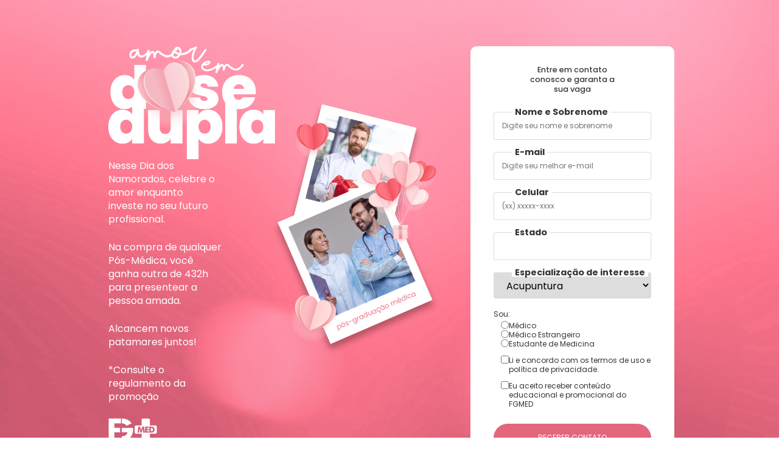

--- FILE ---
content_type: text/html; charset=UTF-8
request_url: https://fgmed.org/lp/dia-dos-namorados/
body_size: 25917
content:
<!DOCTYPE html>
<html lang="pt-BR" prefix="og: https://ogp.me/ns#">
<head>
	<meta charset="UTF-8">
			<style>img:is([sizes="auto" i], [sizes^="auto," i]) { contain-intrinsic-size: 3000px 1500px }</style>
	
<!-- Otimização dos mecanismos de pesquisa pelo Rank Math PRO - https://rankmath.com/ -->
<title>Dia dos namorados - FGMED</title><link rel="preload" href="https://fgmed.org/wp-content/uploads/2023/06/ativo-1.webp" as="image" fetchpriority="high" /><link rel="preload" href="https://fgmed.org/wp-content/uploads/2022/06/poppins-v20-latin-ext_latin-regular.woff2" as="font" type="font/woff2" crossorigin><link rel="preload" href="https://fgmed.org/wp-content/uploads/2022/06/poppins-v20-latin-ext_latin-500.woff2" as="font" type="font/woff2" crossorigin><link rel="preload" href="https://fgmed.org/wp-content/uploads/2022/06/poppins-v20-latin-ext_latin-700.woff2" as="font" type="font/woff2" crossorigin>
<meta name="description" content="Nesse Dia dos Namorados, celebre o amor enquanto investe no seu futuro profissional."/>
<meta name="robots" content="follow, index, max-snippet:-1, max-video-preview:-1, max-image-preview:large"/>
<link rel="canonical" href="https://fgmed.org/lp/dia-dos-namorados/" />
<meta property="og:locale" content="pt_BR" />
<meta property="og:type" content="article" />
<meta property="og:title" content="Dia dos namorados - FGMED" />
<meta property="og:description" content="Nesse Dia dos Namorados, celebre o amor enquanto investe no seu futuro profissional." />
<meta property="og:url" content="https://fgmed.org/lp/dia-dos-namorados/" />
<meta property="og:site_name" content="FGMED" />
<meta property="og:updated_time" content="2024-06-03T19:05:08-03:00" />
<meta property="og:image" content="https://fgmed.org/wp-content/uploads/2023/06/ativo-1.webp" />
<meta property="og:image:secure_url" content="https://fgmed.org/wp-content/uploads/2023/06/ativo-1.webp" />
<meta property="og:image:width" content="980" />
<meta property="og:image:height" content="665" />
<meta property="og:image:alt" content="Dia dos namorados" />
<meta property="og:image:type" content="image/webp" />
<meta name="twitter:card" content="summary_large_image" />
<meta name="twitter:title" content="Dia dos namorados - FGMED" />
<meta name="twitter:description" content="Nesse Dia dos Namorados, celebre o amor enquanto investe no seu futuro profissional." />
<meta name="twitter:image" content="https://fgmed.org/wp-content/uploads/2023/06/ativo-1.webp" />
<!-- /Plugin de SEO Rank Math para WordPress -->

<style id='rank-math-toc-block-style-inline-css'>
.wp-block-rank-math-toc-block nav ol{counter-reset:item}.wp-block-rank-math-toc-block nav ol li{display:block}.wp-block-rank-math-toc-block nav ol li:before{content:counters(item, ".") ". ";counter-increment:item}

</style>
<style id='rank-math-rich-snippet-style-inline-css'>
/*!
* Plugin:  Rank Math
* URL: https://rankmath.com/wordpress/plugin/seo-suite/
* Name:  rank-math-review-snippet.css
*/@-webkit-keyframes spin{0%{-webkit-transform:rotate(0deg)}100%{-webkit-transform:rotate(-360deg)}}@keyframes spin{0%{-webkit-transform:rotate(0deg)}100%{-webkit-transform:rotate(-360deg)}}@keyframes bounce{from{-webkit-transform:translateY(0px);transform:translateY(0px)}to{-webkit-transform:translateY(-5px);transform:translateY(-5px)}}@-webkit-keyframes bounce{from{-webkit-transform:translateY(0px);transform:translateY(0px)}to{-webkit-transform:translateY(-5px);transform:translateY(-5px)}}@-webkit-keyframes loading{0%{background-size:20% 50% ,20% 50% ,20% 50%}20%{background-size:20% 20% ,20% 50% ,20% 50%}40%{background-size:20% 100%,20% 20% ,20% 50%}60%{background-size:20% 50% ,20% 100%,20% 20%}80%{background-size:20% 50% ,20% 50% ,20% 100%}100%{background-size:20% 50% ,20% 50% ,20% 50%}}@keyframes loading{0%{background-size:20% 50% ,20% 50% ,20% 50%}20%{background-size:20% 20% ,20% 50% ,20% 50%}40%{background-size:20% 100%,20% 20% ,20% 50%}60%{background-size:20% 50% ,20% 100%,20% 20%}80%{background-size:20% 50% ,20% 50% ,20% 100%}100%{background-size:20% 50% ,20% 50% ,20% 50%}}:root{--rankmath-wp-adminbar-height: 0}#rank-math-rich-snippet-wrapper{overflow:hidden}#rank-math-rich-snippet-wrapper h5.rank-math-title{display:block;font-size:18px;line-height:1.4}#rank-math-rich-snippet-wrapper .rank-math-review-image{float:right;max-width:40%;margin-left:15px}#rank-math-rich-snippet-wrapper .rank-math-review-data{margin-bottom:15px}#rank-math-rich-snippet-wrapper .rank-math-total-wrapper{width:100%;padding:0 0 20px 0;float:left;clear:both;position:relative;-webkit-box-sizing:border-box;box-sizing:border-box}#rank-math-rich-snippet-wrapper .rank-math-total-wrapper .rank-math-total{border:0;display:block;margin:0;width:auto;float:left;text-align:left;padding:0;font-size:24px;line-height:1;font-weight:700;-webkit-box-sizing:border-box;box-sizing:border-box;overflow:hidden}#rank-math-rich-snippet-wrapper .rank-math-total-wrapper .rank-math-review-star{float:left;margin-left:15px;margin-top:5px;position:relative;z-index:99;line-height:1}#rank-math-rich-snippet-wrapper .rank-math-total-wrapper .rank-math-review-star .rank-math-review-result-wrapper{display:inline-block;white-space:nowrap;position:relative;color:#e7e7e7}#rank-math-rich-snippet-wrapper .rank-math-total-wrapper .rank-math-review-star .rank-math-review-result-wrapper .rank-math-review-result{position:absolute;top:0;left:0;overflow:hidden;white-space:nowrap;color:#ffbe01}#rank-math-rich-snippet-wrapper .rank-math-total-wrapper .rank-math-review-star .rank-math-review-result-wrapper i{font-size:18px;-webkit-text-stroke-width:1px;font-style:normal;padding:0 2px;line-height:inherit}#rank-math-rich-snippet-wrapper .rank-math-total-wrapper .rank-math-review-star .rank-math-review-result-wrapper i:before{content:"\2605"}body.rtl #rank-math-rich-snippet-wrapper .rank-math-review-image{float:left;margin-left:0;margin-right:15px}body.rtl #rank-math-rich-snippet-wrapper .rank-math-total-wrapper .rank-math-total{float:right}body.rtl #rank-math-rich-snippet-wrapper .rank-math-total-wrapper .rank-math-review-star{float:right;margin-left:0;margin-right:15px}body.rtl #rank-math-rich-snippet-wrapper .rank-math-total-wrapper .rank-math-review-star .rank-math-review-result{left:auto;right:0}@media screen and (max-width: 480px){#rank-math-rich-snippet-wrapper .rank-math-review-image{display:block;max-width:100%;width:100%;text-align:center;margin-right:0}#rank-math-rich-snippet-wrapper .rank-math-review-data{clear:both}}.clear{clear:both}

</style>
<link rel='stylesheet' id='jet-engine-frontend-css' href='https://fgmed.org/wp-content/plugins/jet-engine/assets/css/frontend.css?ver=3.6.3' media='all' />
<style id='global-styles-inline-css'>
:root{--wp--preset--aspect-ratio--square: 1;--wp--preset--aspect-ratio--4-3: 4/3;--wp--preset--aspect-ratio--3-4: 3/4;--wp--preset--aspect-ratio--3-2: 3/2;--wp--preset--aspect-ratio--2-3: 2/3;--wp--preset--aspect-ratio--16-9: 16/9;--wp--preset--aspect-ratio--9-16: 9/16;--wp--preset--color--black: #000000;--wp--preset--color--cyan-bluish-gray: #abb8c3;--wp--preset--color--white: #ffffff;--wp--preset--color--pale-pink: #f78da7;--wp--preset--color--vivid-red: #cf2e2e;--wp--preset--color--luminous-vivid-orange: #ff6900;--wp--preset--color--luminous-vivid-amber: #fcb900;--wp--preset--color--light-green-cyan: #7bdcb5;--wp--preset--color--vivid-green-cyan: #00d084;--wp--preset--color--pale-cyan-blue: #8ed1fc;--wp--preset--color--vivid-cyan-blue: #0693e3;--wp--preset--color--vivid-purple: #9b51e0;--wp--preset--gradient--vivid-cyan-blue-to-vivid-purple: linear-gradient(135deg,rgba(6,147,227,1) 0%,rgb(155,81,224) 100%);--wp--preset--gradient--light-green-cyan-to-vivid-green-cyan: linear-gradient(135deg,rgb(122,220,180) 0%,rgb(0,208,130) 100%);--wp--preset--gradient--luminous-vivid-amber-to-luminous-vivid-orange: linear-gradient(135deg,rgba(252,185,0,1) 0%,rgba(255,105,0,1) 100%);--wp--preset--gradient--luminous-vivid-orange-to-vivid-red: linear-gradient(135deg,rgba(255,105,0,1) 0%,rgb(207,46,46) 100%);--wp--preset--gradient--very-light-gray-to-cyan-bluish-gray: linear-gradient(135deg,rgb(238,238,238) 0%,rgb(169,184,195) 100%);--wp--preset--gradient--cool-to-warm-spectrum: linear-gradient(135deg,rgb(74,234,220) 0%,rgb(151,120,209) 20%,rgb(207,42,186) 40%,rgb(238,44,130) 60%,rgb(251,105,98) 80%,rgb(254,248,76) 100%);--wp--preset--gradient--blush-light-purple: linear-gradient(135deg,rgb(255,206,236) 0%,rgb(152,150,240) 100%);--wp--preset--gradient--blush-bordeaux: linear-gradient(135deg,rgb(254,205,165) 0%,rgb(254,45,45) 50%,rgb(107,0,62) 100%);--wp--preset--gradient--luminous-dusk: linear-gradient(135deg,rgb(255,203,112) 0%,rgb(199,81,192) 50%,rgb(65,88,208) 100%);--wp--preset--gradient--pale-ocean: linear-gradient(135deg,rgb(255,245,203) 0%,rgb(182,227,212) 50%,rgb(51,167,181) 100%);--wp--preset--gradient--electric-grass: linear-gradient(135deg,rgb(202,248,128) 0%,rgb(113,206,126) 100%);--wp--preset--gradient--midnight: linear-gradient(135deg,rgb(2,3,129) 0%,rgb(40,116,252) 100%);--wp--preset--font-size--small: 13px;--wp--preset--font-size--medium: 20px;--wp--preset--font-size--large: 36px;--wp--preset--font-size--x-large: 42px;--wp--preset--spacing--20: 0.44rem;--wp--preset--spacing--30: 0.67rem;--wp--preset--spacing--40: 1rem;--wp--preset--spacing--50: 1.5rem;--wp--preset--spacing--60: 2.25rem;--wp--preset--spacing--70: 3.38rem;--wp--preset--spacing--80: 5.06rem;--wp--preset--shadow--natural: 6px 6px 9px rgba(0, 0, 0, 0.2);--wp--preset--shadow--deep: 12px 12px 50px rgba(0, 0, 0, 0.4);--wp--preset--shadow--sharp: 6px 6px 0px rgba(0, 0, 0, 0.2);--wp--preset--shadow--outlined: 6px 6px 0px -3px rgba(255, 255, 255, 1), 6px 6px rgba(0, 0, 0, 1);--wp--preset--shadow--crisp: 6px 6px 0px rgba(0, 0, 0, 1);}:root { --wp--style--global--content-size: 800px;--wp--style--global--wide-size: 1200px; }:where(body) { margin: 0; }.wp-site-blocks > .alignleft { float: left; margin-right: 2em; }.wp-site-blocks > .alignright { float: right; margin-left: 2em; }.wp-site-blocks > .aligncenter { justify-content: center; margin-left: auto; margin-right: auto; }:where(.wp-site-blocks) > * { margin-block-start: 24px; margin-block-end: 0; }:where(.wp-site-blocks) > :first-child { margin-block-start: 0; }:where(.wp-site-blocks) > :last-child { margin-block-end: 0; }:root { --wp--style--block-gap: 24px; }:root :where(.is-layout-flow) > :first-child{margin-block-start: 0;}:root :where(.is-layout-flow) > :last-child{margin-block-end: 0;}:root :where(.is-layout-flow) > *{margin-block-start: 24px;margin-block-end: 0;}:root :where(.is-layout-constrained) > :first-child{margin-block-start: 0;}:root :where(.is-layout-constrained) > :last-child{margin-block-end: 0;}:root :where(.is-layout-constrained) > *{margin-block-start: 24px;margin-block-end: 0;}:root :where(.is-layout-flex){gap: 24px;}:root :where(.is-layout-grid){gap: 24px;}.is-layout-flow > .alignleft{float: left;margin-inline-start: 0;margin-inline-end: 2em;}.is-layout-flow > .alignright{float: right;margin-inline-start: 2em;margin-inline-end: 0;}.is-layout-flow > .aligncenter{margin-left: auto !important;margin-right: auto !important;}.is-layout-constrained > .alignleft{float: left;margin-inline-start: 0;margin-inline-end: 2em;}.is-layout-constrained > .alignright{float: right;margin-inline-start: 2em;margin-inline-end: 0;}.is-layout-constrained > .aligncenter{margin-left: auto !important;margin-right: auto !important;}.is-layout-constrained > :where(:not(.alignleft):not(.alignright):not(.alignfull)){max-width: var(--wp--style--global--content-size);margin-left: auto !important;margin-right: auto !important;}.is-layout-constrained > .alignwide{max-width: var(--wp--style--global--wide-size);}body .is-layout-flex{display: flex;}.is-layout-flex{flex-wrap: wrap;align-items: center;}.is-layout-flex > :is(*, div){margin: 0;}body .is-layout-grid{display: grid;}.is-layout-grid > :is(*, div){margin: 0;}body{padding-top: 0px;padding-right: 0px;padding-bottom: 0px;padding-left: 0px;}a:where(:not(.wp-element-button)){text-decoration: underline;}:root :where(.wp-element-button, .wp-block-button__link){background-color: #32373c;border-width: 0;color: #fff;font-family: inherit;font-size: inherit;line-height: inherit;padding: calc(0.667em + 2px) calc(1.333em + 2px);text-decoration: none;}.has-black-color{color: var(--wp--preset--color--black) !important;}.has-cyan-bluish-gray-color{color: var(--wp--preset--color--cyan-bluish-gray) !important;}.has-white-color{color: var(--wp--preset--color--white) !important;}.has-pale-pink-color{color: var(--wp--preset--color--pale-pink) !important;}.has-vivid-red-color{color: var(--wp--preset--color--vivid-red) !important;}.has-luminous-vivid-orange-color{color: var(--wp--preset--color--luminous-vivid-orange) !important;}.has-luminous-vivid-amber-color{color: var(--wp--preset--color--luminous-vivid-amber) !important;}.has-light-green-cyan-color{color: var(--wp--preset--color--light-green-cyan) !important;}.has-vivid-green-cyan-color{color: var(--wp--preset--color--vivid-green-cyan) !important;}.has-pale-cyan-blue-color{color: var(--wp--preset--color--pale-cyan-blue) !important;}.has-vivid-cyan-blue-color{color: var(--wp--preset--color--vivid-cyan-blue) !important;}.has-vivid-purple-color{color: var(--wp--preset--color--vivid-purple) !important;}.has-black-background-color{background-color: var(--wp--preset--color--black) !important;}.has-cyan-bluish-gray-background-color{background-color: var(--wp--preset--color--cyan-bluish-gray) !important;}.has-white-background-color{background-color: var(--wp--preset--color--white) !important;}.has-pale-pink-background-color{background-color: var(--wp--preset--color--pale-pink) !important;}.has-vivid-red-background-color{background-color: var(--wp--preset--color--vivid-red) !important;}.has-luminous-vivid-orange-background-color{background-color: var(--wp--preset--color--luminous-vivid-orange) !important;}.has-luminous-vivid-amber-background-color{background-color: var(--wp--preset--color--luminous-vivid-amber) !important;}.has-light-green-cyan-background-color{background-color: var(--wp--preset--color--light-green-cyan) !important;}.has-vivid-green-cyan-background-color{background-color: var(--wp--preset--color--vivid-green-cyan) !important;}.has-pale-cyan-blue-background-color{background-color: var(--wp--preset--color--pale-cyan-blue) !important;}.has-vivid-cyan-blue-background-color{background-color: var(--wp--preset--color--vivid-cyan-blue) !important;}.has-vivid-purple-background-color{background-color: var(--wp--preset--color--vivid-purple) !important;}.has-black-border-color{border-color: var(--wp--preset--color--black) !important;}.has-cyan-bluish-gray-border-color{border-color: var(--wp--preset--color--cyan-bluish-gray) !important;}.has-white-border-color{border-color: var(--wp--preset--color--white) !important;}.has-pale-pink-border-color{border-color: var(--wp--preset--color--pale-pink) !important;}.has-vivid-red-border-color{border-color: var(--wp--preset--color--vivid-red) !important;}.has-luminous-vivid-orange-border-color{border-color: var(--wp--preset--color--luminous-vivid-orange) !important;}.has-luminous-vivid-amber-border-color{border-color: var(--wp--preset--color--luminous-vivid-amber) !important;}.has-light-green-cyan-border-color{border-color: var(--wp--preset--color--light-green-cyan) !important;}.has-vivid-green-cyan-border-color{border-color: var(--wp--preset--color--vivid-green-cyan) !important;}.has-pale-cyan-blue-border-color{border-color: var(--wp--preset--color--pale-cyan-blue) !important;}.has-vivid-cyan-blue-border-color{border-color: var(--wp--preset--color--vivid-cyan-blue) !important;}.has-vivid-purple-border-color{border-color: var(--wp--preset--color--vivid-purple) !important;}.has-vivid-cyan-blue-to-vivid-purple-gradient-background{background: var(--wp--preset--gradient--vivid-cyan-blue-to-vivid-purple) !important;}.has-light-green-cyan-to-vivid-green-cyan-gradient-background{background: var(--wp--preset--gradient--light-green-cyan-to-vivid-green-cyan) !important;}.has-luminous-vivid-amber-to-luminous-vivid-orange-gradient-background{background: var(--wp--preset--gradient--luminous-vivid-amber-to-luminous-vivid-orange) !important;}.has-luminous-vivid-orange-to-vivid-red-gradient-background{background: var(--wp--preset--gradient--luminous-vivid-orange-to-vivid-red) !important;}.has-very-light-gray-to-cyan-bluish-gray-gradient-background{background: var(--wp--preset--gradient--very-light-gray-to-cyan-bluish-gray) !important;}.has-cool-to-warm-spectrum-gradient-background{background: var(--wp--preset--gradient--cool-to-warm-spectrum) !important;}.has-blush-light-purple-gradient-background{background: var(--wp--preset--gradient--blush-light-purple) !important;}.has-blush-bordeaux-gradient-background{background: var(--wp--preset--gradient--blush-bordeaux) !important;}.has-luminous-dusk-gradient-background{background: var(--wp--preset--gradient--luminous-dusk) !important;}.has-pale-ocean-gradient-background{background: var(--wp--preset--gradient--pale-ocean) !important;}.has-electric-grass-gradient-background{background: var(--wp--preset--gradient--electric-grass) !important;}.has-midnight-gradient-background{background: var(--wp--preset--gradient--midnight) !important;}.has-small-font-size{font-size: var(--wp--preset--font-size--small) !important;}.has-medium-font-size{font-size: var(--wp--preset--font-size--medium) !important;}.has-large-font-size{font-size: var(--wp--preset--font-size--large) !important;}.has-x-large-font-size{font-size: var(--wp--preset--font-size--x-large) !important;}
:root :where(.wp-block-pullquote){font-size: 1.5em;line-height: 1.6;}
</style>
<link rel='stylesheet' id='hello-elementor-css' href='https://fgmed.org/wp-content/themes/hello-elementor/style.min.css?ver=3.3.0' media='all' />
<link rel='stylesheet' id='hello-elementor-theme-style-css' href='https://fgmed.org/wp-content/themes/hello-elementor/theme.min.css?ver=3.3.0' media='all' />
<link rel='stylesheet' id='hello-elementor-header-footer-css' href='https://fgmed.org/wp-content/themes/hello-elementor/header-footer.min.css?ver=3.3.0' media='all' />
<link rel='stylesheet' id='elementor-frontend-css' href='https://fgmed.org/wp-content/plugins/elementor/assets/css/frontend.min.css?ver=3.27.3' media='all' />
<link rel='stylesheet' id='widget-text-editor-css' href='https://fgmed.org/wp-content/plugins/elementor/assets/css/widget-text-editor.min.css?ver=3.27.3' media='all' />
<link rel='stylesheet' id='e-animation-slideInUp-css' href='https://fgmed.org/wp-content/plugins/elementor/assets/lib/animations/styles/slideInUp.min.css?ver=3.27.3' media='all' />
<link rel='stylesheet' id='e-popup-css' href='https://fgmed.org/wp-content/plugins/elementor-pro/assets/css/conditionals/popup.min.css?ver=3.27.0' media='all' />
<link rel='stylesheet' id='elementor-post-22-css' href='https://fgmed.org/wp-content/uploads/elementor/css/post-22.css?ver=1740596290' media='all' />
<link rel='stylesheet' id='jet-tabs-frontend-css' href='https://fgmed.org/wp-content/plugins/jet-tabs/assets/css/jet-tabs-frontend.css?ver=2.2.7' media='all' />
<link rel='stylesheet' id='widget-image-css' href='https://fgmed.org/wp-content/plugins/elementor/assets/css/widget-image.min.css?ver=3.27.3' media='all' />
<link rel='stylesheet' id='widget-heading-css' href='https://fgmed.org/wp-content/plugins/elementor/assets/css/widget-heading.min.css?ver=3.27.3' media='all' />
<link rel='stylesheet' id='widget-divider-css' href='https://fgmed.org/wp-content/plugins/elementor/assets/css/widget-divider.min.css?ver=3.27.3' media='all' />
<link rel='stylesheet' id='widget-icon-box-css' href='https://fgmed.org/wp-content/plugins/elementor/assets/css/widget-icon-box.min.css?ver=3.27.3' media='all' />
<link rel='stylesheet' id='widget-star-rating-css' href='https://fgmed.org/wp-content/plugins/elementor/assets/css/widget-star-rating.min.css?ver=3.27.3' media='all' />
<link rel='stylesheet' id='widget-blockquote-css' href='https://fgmed.org/wp-content/plugins/elementor-pro/assets/css/widget-blockquote.min.css?ver=3.27.0' media='all' />
<link rel='stylesheet' id='widget-counter-css' href='https://fgmed.org/wp-content/plugins/elementor/assets/css/widget-counter.min.css?ver=3.27.3' media='all' />
<link rel='stylesheet' id='elementor-post-12729-css' href='https://fgmed.org/wp-content/uploads/elementor/css/post-12729.css?ver=1740596554' media='all' />
<link rel='stylesheet' id='elementor-post-9739-css' href='https://fgmed.org/wp-content/uploads/elementor/css/post-9739.css?ver=1740596290' media='all' />
<link rel='stylesheet' id='hello-elementor-child-style-css' href='https://fgmed.org/wp-content/themes/hello-theme-child-master/style.css?ver=1.0.0' media='all' />

<script src="https://fgmed.org/wp-includes/js/jquery/jquery.min.js?ver=3.7.1" id="jquery-core-js" type="pmdelayedscript" data-cfasync="false" data-no-optimize="1" data-no-defer="1" data-no-minify="1"></script>
<script src="https://fgmed.org/wp-includes/js/jquery/jquery-migrate.min.js?ver=3.4.1" id="jquery-migrate-js" type="pmdelayedscript" data-cfasync="false" data-no-optimize="1" data-no-defer="1" data-no-minify="1"></script>
<link rel='shortlink' href='https://fgmed.org/?p=12729' />
<script type="pmdelayedscript" data-perfmatters-type="text/javascript" data-cfasync="false" data-no-optimize="1" data-no-defer="1" data-no-minify="1">
(function(url){
	if(/(?:Chrome\/26\.0\.1410\.63 Safari\/537\.31|WordfenceTestMonBot)/.test(navigator.userAgent)){ return; }
	var addEvent = function(evt, handler) {
		if (window.addEventListener) {
			document.addEventListener(evt, handler, false);
		} else if (window.attachEvent) {
			document.attachEvent('on' + evt, handler);
		}
	};
	var removeEvent = function(evt, handler) {
		if (window.removeEventListener) {
			document.removeEventListener(evt, handler, false);
		} else if (window.detachEvent) {
			document.detachEvent('on' + evt, handler);
		}
	};
	var evts = 'contextmenu dblclick drag dragend dragenter dragleave dragover dragstart drop keydown keypress keyup mousedown mousemove mouseout mouseover mouseup mousewheel scroll'.split(' ');
	var logHuman = function() {
		if (window.wfLogHumanRan) { return; }
		window.wfLogHumanRan = true;
		var wfscr = document.createElement('script');
		wfscr.type = 'text/javascript';
		wfscr.async = true;
		wfscr.src = url + '&r=' + Math.random();
		(document.getElementsByTagName('head')[0]||document.getElementsByTagName('body')[0]).appendChild(wfscr);
		for (var i = 0; i < evts.length; i++) {
			removeEvent(evts[i], logHuman);
		}
	};
	for (var i = 0; i < evts.length; i++) {
		addEvent(evts[i], logHuman);
	}
})('//fgmed.org/?wordfence_lh=1&hid=59297ACD63F1D6CF2528A6AA163FEE31');
</script><!-- Google tag (gtag.js) -->
<script async src="https://www.googletagmanager.com/gtag/js?id=AW-11318324942" type="pmdelayedscript" data-cfasync="false" data-no-optimize="1" data-no-defer="1" data-no-minify="1">
</script>
<script type="pmdelayedscript" data-cfasync="false" data-no-optimize="1" data-no-defer="1" data-no-minify="1">
console.log("Server Migrator");
  window.dataLayer = window.dataLayer || [];
  function gtag(){dataLayer.push(arguments);}
  gtag('js', new Date());

  gtag('config', 'AW-11318324942');
</script>

<!-- Google tag (gtag.js) -->
<script async src="https://www.googletagmanager.com/gtag/js?id=G-4Y102CZD84" type="pmdelayedscript" data-cfasync="false" data-no-optimize="1" data-no-defer="1" data-no-minify="1"></script>
<script type="pmdelayedscript" data-cfasync="false" data-no-optimize="1" data-no-defer="1" data-no-minify="1">
  window.dataLayer = window.dataLayer || [];
  function gtag(){dataLayer.push(arguments);}
  gtag('js', new Date());

  gtag('config', 'G-4Y102CZD84');
</script>

<!-- Event snippet for Enviar formulário de lead conversion page
In your html page, add the snippet and call gtag_report_conversion when someone clicks on the chosen link or button. -->
<script type="pmdelayedscript" data-cfasync="false" data-no-optimize="1" data-no-defer="1" data-no-minify="1">
function gtag_report_conversion(url) {
  var callback = function () {
    if (typeof(url) != 'undefined') {
      window.location = url;
    }
  };
  gtag('event', 'conversion', {
      'send_to': 'AW-11318324942/WJzGCLrltdoYEM7d_5Qq',
      'event_callback': callback
  });
  return false;
}
</script>

<!-- Google Tag Manager -->
<script type="pmdelayedscript" data-cfasync="false" data-no-optimize="1" data-no-defer="1" data-no-minify="1">(function(w,d,s,l,i){w[l]=w[l]||[];w[l].push({'gtm.start':
new Date().getTime(),event:'gtm.js'});var f=d.getElementsByTagName(s)[0],
j=d.createElement(s),dl=l!='dataLayer'?'&l='+l:'';j.async=true;j.src=
'https://www.googletagmanager.com/gtm.js?id='+i+dl;f.parentNode.insertBefore(j,f);
})(window,document,'script','dataLayer','GTM-56BKDLR8');</script>
<!-- End Google Tag Manager -->


    <!-- First Part of Google Tag Manager Code goes here (header) -->    
    <!-- Google Tag Manager -->
    <script type="pmdelayedscript" data-cfasync="false" data-no-optimize="1" data-no-defer="1" data-no-minify="1">(function(w,d,s,l,i){w[l]=w[l]||[];w[l].push({'gtm.start':
    new Date().getTime(),event:'gtm.js'});var f=d.getElementsByTagName(s)[0],
    j=d.createElement(s),dl=l!='dataLayer'?'&l='+l:'';j.async=true;j.src=
    'https://www.googletagmanager.com/gtm.js?id='+i+dl;f.parentNode.insertBefore(j,f);
    })(window,document,'script','dataLayer','GTM-TG89TKX');</script>
    <!-- Container fgmed.org: 	GTM-TG89TKX -->
    <!-- Container www.fgmed.org: 	GTM-MC7WQ69 -->
    <!-- End Google Tag Manager -->

<!-- TikTok Pixel Code Start -->
<script type="pmdelayedscript" data-cfasync="false" data-no-optimize="1" data-no-defer="1" data-no-minify="1">
!function (w, d, t) {
  w.TiktokAnalyticsObject=t;var ttq=w[t]=w[t]||[];ttq.methods=["page","track","identify","instances","debug","on","off","once","ready","alias","group","enableCookie","disableCookie","holdConsent","revokeConsent","grantConsent"],ttq.setAndDefer=function(t,e){t[e]=function(){t.push([e].concat(Array.prototype.slice.call(arguments,0)))}};for(var i=0;i<ttq.methods.length;i++)ttq.setAndDefer(ttq,ttq.methods[i]);ttq.instance=function(t){for(
var e=ttq._i[t]||[],n=0;n<ttq.methods.length;n++)ttq.setAndDefer(e,ttq.methods[n]);return e},ttq.load=function(e,n){var r="https://analytics.tiktok.com/i18n/pixel/events.js",o=n&&n.partner;ttq._i=ttq._i||{},ttq._i[e]=[],ttq._i[e]._u=r,ttq._t=ttq._t||{},ttq._t[e]=+new Date,ttq._o=ttq._o||{},ttq._o[e]=n||{};n=document.createElement("script")
;n.type="text/javascript",n.async=!0,n.src=r+"?sdkid="+e+"&lib="+t;e=document.getElementsByTagName("script")[0];e.parentNode.insertBefore(n,e)};


  ttq.load('CR3N8CRC77U8CDVO4HDG');
  ttq.page();
}(window, document, 'ttq');
</script>
<!-- TikTok Pixel Code End -->

<!-- MS Clarity -->
<script type="pmdelayedscript" data-perfmatters-type="text/javascript" data-cfasync="false" data-no-optimize="1" data-no-defer="1" data-no-minify="1">
    (function(c,l,a,r,i,t,y){
        c[a]=c[a]||function(){(c[a].q=c[a].q||[]).push(arguments)};
        t=l.createElement(r);t.async=1;t.src="https://www.clarity.ms/tag/"+i;
        y=l.getElementsByTagName(r)[0];y.parentNode.insertBefore(t,y);
    })(window, document, "clarity", "script", "qr6k7tbj8c");
</script>
<!-- fim MS Clarity -->


<meta name="generator" content="Elementor 3.27.3; features: e_font_icon_svg, additional_custom_breakpoints; settings: css_print_method-external, google_font-enabled, font_display-swap">
			<style>
				.e-con.e-parent:nth-of-type(n+4):not(.e-lazyloaded):not(.e-no-lazyload),
				.e-con.e-parent:nth-of-type(n+4):not(.e-lazyloaded):not(.e-no-lazyload) * {
					background-image: none !important;
				}
				@media screen and (max-height: 1024px) {
					.e-con.e-parent:nth-of-type(n+3):not(.e-lazyloaded):not(.e-no-lazyload),
					.e-con.e-parent:nth-of-type(n+3):not(.e-lazyloaded):not(.e-no-lazyload) * {
						background-image: none !important;
					}
				}
				@media screen and (max-height: 640px) {
					.e-con.e-parent:nth-of-type(n+2):not(.e-lazyloaded):not(.e-no-lazyload),
					.e-con.e-parent:nth-of-type(n+2):not(.e-lazyloaded):not(.e-no-lazyload) * {
						background-image: none !important;
					}
				}
			</style>
			

<link rel="stylesheet" class="wpcodebox-style" href="https://fgmed.org/wp-content/uploads/wpcodebox/10805.css?v=26e04bbf866a4474">
<style id='wpcb-styles-header'>
.cf-container{display:-ms-flexbox;display:flex;-ms-flex-wrap:wrap;flex-wrap:wrap;margin-right:-15px;margin-left:-15px}.cf-col-1,.cf-col-2,.cf-col-3,.cf-col-4,.cf-col-5,.cf-col-6,.cf-col-7,.cf-col-8,.cf-col-9,.cf-col-10,.cf-col-11,.cf-col-12{position:relative;width:100%;min-height:1px;padding-right:15px;padding-left:15px}@media (min-width:768px){.cf-col-1{-ms-flex:0 0 8.333333%;flex:0 0 8.333333%;max-width:8.333333%}.cf-push-1{margin-left:8.333333%}.cf-col-2{-ms-flex:0 0 16.66667%;flex:0 0 16.66667%;max-width:16.66667%}.cf-push-2{margin-left:16.66667%}.cf-col-3{-ms-flex:0 0 25%;flex:0 0 25%;max-width:25%}.cf-push-3{margin-left:25%}.cf-col-4{-ms-flex:0 0 33.33333%;flex:0 0 33.33333%;max-width:33.33333%}.cf-push-4{margin-left:33.33333%}.cf-col-5{-ms-flex:0 0 41.66667%;flex:0 0 41.66667%;max-width:41.66667%}.cf-push-5{margin-left:41.66667%}.cf-col-6{-ms-flex:0 0 50%;flex:0 0 50%;max-width:50%}.cf-push-6{margin-left:50%}.cf-col-7{-ms-flex:0 0 58.33333%;flex:0 0 58.33333%;max-width:58.33333%}.cf-push-7{margin-left:58.33333%}.cf-col-8{-ms-flex:0 0 66.66667%;flex:0 0 66.66667%;max-width:66.66667%}.cf-push-8{margin-left:66.66667%}.cf-col-9{-ms-flex:0 0 75%;flex:0 0 75%;max-width:75%}.cf-push-9{margin-left:75%}.cf-col-10{-ms-flex:0 0 83.33333%;flex:0 0 83.33333%;max-width:83.33333%}.cf-push-10{margin-left:83.33333%}.cf-col-11{-ms-flex:0 0 91.66667%;flex:0 0 91.66667%;max-width:91.66667%}.cf-push-11{margin-left:91.66667%}.cf-col-12{-ms-flex:0 0 100%;flex:0 0 100%;max-width:100%}}.cf-container>div{padding:15px}
.img-overlay::after{content:"";position:absolute;top:0;left:0;width:100%;height:100%;background-image:linear-gradient(270deg,#219A8DB0,#325181BA);opacity:.8}.md-cf7 .wpcf7-spinner,.jet-listing-grid__loader-spinner{background:url(https://fgmed.org/wp-content/uploads/2022/07/loader.gif)
center center;width:80px;height:80px;animation:none;border:0}.md-cf7 .wpcf7-spinner:before{content:none}.md-cf7 .wpcf7-spinner{position:absolute;margin:0}.jet-tabs>.jet-tabs__content-wrapper{margin-top:-1px}.dialog-widget .md-cf7 .wpcf7-form-control-wrap input:focus + .placeholder-text .text,.dialog-widget :not(.md-cf7 .wpcf7-form-control-wrap input[value=""]) + .placeholder-text .text{background-color:#e9eef0}
img.loading{opacity:0}img.perfmatters-lazy.loading{opacity:.5;background:linear-gradient(90deg,rgba(211,223,232,.5) 30%,rgba(169,184,197,.5) 38%,rgba(168,182,193,.6) 41%,rgba(168,182,193,.6) 50%,rgba(168,182,193,.6) 50%,rgba(169,184,197,.6) 51%,rgba(211,223,232,.6) 57%,rgba(211,223,232,.6) 80%,rgba(211,223,232,.6) 80%);background-size:1200% 1200%;-webkit-animation:AnimationName 2s ease infinite reverse;-moz-animation:AnimationName 2s ease infinite reverse;animation:AnimationName 2s ease infinite reverse}@-webkit-keyframes AnimationName{0%{background-position:0 92%}50%{background-position:100% 9%}100%{background-position:0 92%}}@-moz-keyframes AnimationName{0%{background-position:0 92%}50%{background-position:100% 9%}100%{background-position:0 92%}}@keyframes AnimationName{0%{background-position:0 92%}50%{background-position:100% 9%}100%{background-position:0 92%}}img.perfmatters-lazy.loaded{-webkit-transition:opacity .5s linear .2s;-moz-transition:opacity .5s linear .2s;transition:opacity .5s linear .2s;opacity:1}</style><script type="pmdelayedscript" data-perfmatters-type="text/javascript" data-cfasync="false" data-no-optimize="1" data-no-defer="1" data-no-minify="1">
// Paste your JS code here, don't include script tags<script type="text/javascript">
jQuery(document).ready(function($) {
    const element = document.createElement('script');
    element.setAttribute('src', "https://d335luupugsy2.cloudfront.net/js/loader-scripts/0a6c6ea7-248c-44f4-a1c2-dcc10007f9fb-loader.js");
	document.head.appendChild(element);
}); //jQuery</script><link rel="icon" href="https://fgmed.org/wp-content/uploads/2022/06/favicon-350x250.png" sizes="32x32" />
<link rel="icon" href="https://fgmed.org/wp-content/uploads/2022/06/favicon-350x250.png" sizes="192x192" />
<link rel="apple-touch-icon" href="https://fgmed.org/wp-content/uploads/2022/06/favicon-350x250.png" />
<meta name="msapplication-TileImage" content="https://fgmed.org/wp-content/uploads/2022/06/favicon-350x250.png" />
<noscript><style>.perfmatters-lazy[data-src]{display:none !important;}</style></noscript><style>.perfmatters-lazy-youtube{position:relative;width:100%;max-width:100%;height:0;padding-bottom:56.23%;overflow:hidden}.perfmatters-lazy-youtube img{position:absolute;top:0;right:0;bottom:0;left:0;display:block;width:100%;max-width:100%;height:auto;margin:auto;border:none;cursor:pointer;transition:.5s all;-webkit-transition:.5s all;-moz-transition:.5s all}.perfmatters-lazy-youtube img:hover{-webkit-filter:brightness(75%)}.perfmatters-lazy-youtube .play{position:absolute;top:50%;left:50%;right:auto;width:68px;height:48px;margin-left:-34px;margin-top:-24px;background:url(https://fgmed.org/wp-content/plugins/perfmatters/img/youtube.svg) no-repeat;background-position:center;background-size:cover;pointer-events:none;filter:grayscale(1)}.perfmatters-lazy-youtube:hover .play{filter:grayscale(0)}.perfmatters-lazy-youtube iframe{position:absolute;top:0;left:0;width:100%;height:100%;z-index:99}.wp-has-aspect-ratio .wp-block-embed__wrapper{position:relative;}.wp-has-aspect-ratio .perfmatters-lazy-youtube{position:absolute;top:0;right:0;bottom:0;left:0;width:100%;height:100%;padding-bottom:0}.perfmatters-lazy.pmloaded,.perfmatters-lazy.pmloaded>img,.perfmatters-lazy>img.pmloaded,.perfmatters-lazy[data-ll-status=entered]{animation:500ms pmFadeIn}@keyframes pmFadeIn{0%{opacity:0}100%{opacity:1}}body .perfmatters-lazy-css-bg:not([data-ll-status=entered]),body .perfmatters-lazy-css-bg:not([data-ll-status=entered]) *,body .perfmatters-lazy-css-bg:not([data-ll-status=entered])::before,body .perfmatters-lazy-css-bg:not([data-ll-status=entered])::after,body .perfmatters-lazy-css-bg:not([data-ll-status=entered]) *::before,body .perfmatters-lazy-css-bg:not([data-ll-status=entered]) *::after{background-image:none!important;will-change:transform;transition:opacity 0.025s ease-in,transform 0.025s ease-in!important;}</style>	<meta name="viewport" content="width=device-width, initial-scale=1.0, viewport-fit=cover" /></head>
<body class="e-landing-page-template e-landing-page-template-elementor_canvas single single-e-landing-page postid-12729 single-format-standard wp-custom-logo wp-embed-responsive theme-default elementor-default elementor-template-canvas elementor-kit-22 elementor-page elementor-page-12729">
			<div data-elementor-type="landing-page" data-elementor-id="12729" class="elementor elementor-12729" data-elementor-post-type="e-landing-page">
				<div class="elementor-element elementor-element-0dc3769 banner e-con-full e-flex e-con e-parent" data-id="0dc3769" data-element_type="container" data-settings="{&quot;background_background&quot;:&quot;classic&quot;,&quot;jet_parallax_layout_list&quot;:[]}">
		<div class="elementor-element elementor-element-6870609 e-con-full elementor-hidden-tablet elementor-hidden-mobile e-flex e-con e-parent" data-id="6870609" data-element_type="container" data-settings="{&quot;jet_parallax_layout_list&quot;:[]}">
		<div class="elementor-element elementor-element-912b853 e-con-full e-flex e-con e-parent" data-id="912b853" data-element_type="container" data-settings="{&quot;jet_parallax_layout_list&quot;:[]}">
		<div class="elementor-element elementor-element-25d959d e-con-full e-flex e-con e-parent" data-id="25d959d" data-element_type="container" data-settings="{&quot;jet_parallax_layout_list&quot;:[]}">
				<div class="elementor-element elementor-element-e550bf3 elementor-widget elementor-widget-image" data-id="e550bf3" data-element_type="widget" data-widget_type="image.default">
				<div class="elementor-widget-container">
															<img data-perfmatters-preload fetchpriority="high" decoding="async" width="800" height="543" src="https://fgmed.org/wp-content/uploads/2023/06/ativo-1.webp" class=" attachment-large size-large wp-image-13969" alt="" />															</div>
				</div>
				<div class="elementor-element elementor-element-b5b650f elementor-widget__width-initial elementor-widget elementor-widget-text-editor" data-id="b5b650f" data-element_type="widget" data-widget_type="text-editor.default">
				<div class="elementor-widget-container">
									<p><span style="font-weight: 400;">Nesse Dia dos Namorados, celebre o amor enquanto investe no seu futuro profissional.</span></p>								</div>
				</div>
				<div class="elementor-element elementor-element-42f7b25 elementor-widget__width-initial elementor-widget elementor-widget-text-editor" data-id="42f7b25" data-element_type="widget" data-widget_type="text-editor.default">
				<div class="elementor-widget-container">
									<p><span style="font-weight: 400;">Na compra de qualquer Pós-Médica, você ganha outra de 432h para presentear a pessoa amada.</span></p><p><span style="font-weight: 400;">Alcancem novos patamares juntos!</span></p>								</div>
				</div>
				<div class="elementor-element elementor-element-f7f9e14 elementor-widget__width-initial elementor-widget elementor-widget-text-editor" data-id="f7f9e14" data-element_type="widget" data-widget_type="text-editor.default">
				<div class="elementor-widget-container">
									<p>*Consulte o regulamento da promoção</p>								</div>
				</div>
				<div class="elementor-element elementor-element-d86c779 elementor-widget elementor-widget-image" data-id="d86c779" data-element_type="widget" data-widget_type="image.default">
				<div class="elementor-widget-container">
															<img width="80" height="37" decoding="async" class="" src="https://fgmed.org/wp-content/uploads/elementor/thumbs/fgmed_logo_mini-pxt52ehc1igdivxfkbepedibe0pm0li2ik6xcegdbm.png" title="FGMED_logo_mini" alt="FGMED_logo_mini" loading="lazy" />															</div>
				</div>
				</div>
		<div class="elementor-element elementor-element-7df34c5 e-con-full e-flex e-con e-parent" data-id="7df34c5" data-element_type="container" data-settings="{&quot;position&quot;:&quot;absolute&quot;,&quot;jet_parallax_layout_list&quot;:[]}">
				<div class="elementor-element elementor-element-faf1aea elementor-absolute e-transform elementor-hidden-mobile elementor-widget elementor-widget-image" data-id="faf1aea" data-element_type="widget" data-settings="{&quot;_position&quot;:&quot;absolute&quot;,&quot;_transform_scale_effect&quot;:{&quot;unit&quot;:&quot;px&quot;,&quot;size&quot;:1.399999999999999911182158029987476766109466552734375,&quot;sizes&quot;:[]},&quot;_transform_scale_effect_tablet&quot;:{&quot;unit&quot;:&quot;px&quot;,&quot;size&quot;:&quot;&quot;,&quot;sizes&quot;:[]},&quot;_transform_scale_effect_mobile&quot;:{&quot;unit&quot;:&quot;px&quot;,&quot;size&quot;:&quot;&quot;,&quot;sizes&quot;:[]}}" data-widget_type="image.default">
				<div class="elementor-widget-container">
															<img decoding="async" width="500" height="803" src="https://fgmed.org/wp-content/uploads/2023/06/polaroides3.png" class=" attachment-full size-full wp-image-13958" alt="" />															</div>
				</div>
				</div>
				</div>
		<div class="elementor-element elementor-element-844bc05 e-con-full e-flex e-con e-parent" data-id="844bc05" data-element_type="container" data-settings="{&quot;jet_parallax_layout_list&quot;:[]}">
				<div class="elementor-element elementor-element-9dd3565 elementor-widget elementor-widget-contact-form-7" data-id="9dd3565" data-element_type="widget" data-widget_type="contact-form-7.default">
				<div class="elementor-widget-container">
					<div class="elementor-contact-form-7 jet-elements">        <script type="pmdelayedscript" data-perfmatters-type="text/javascript" data-cfasync="false" data-no-optimize="1" data-no-defer="1" data-no-minify="1">
            /* Material design CF7 style */	
            jQuery('.md-cf7 .placeholder-text').each(function(e){
               jQuery(this).appendTo(jQuery(this).prev('.md-cf7 .mexendo-aqui .wpcf7-form-control-wrap')); 
            });
            
            document.querySelectorAll('.md-cf7 .wpcf7-form-control-wrap > input').forEach(el => {
               el.addEventListener("keyup", () => {el.setAttribute("value", el.value);});
               el.addEventListener("input", () => {el.setAttribute("value", el.value);});
            });
        
            document.addEventListener( 'wpcf7invalid', function( event ) {
                
            	setTimeout(function() {	//para aguardar rendenizar...
            		jQuery('.wpcf7-form-control').each(function () {
            					var $this = jQuery(this);
            					var $parent = $this.parent();
            					if ($this.hasClass('wpcf7-not-valid')) {
            						$parent.addClass('not-valid');
            					} else {
            						$parent.removeClass('not-valid');
            					}
            				})
            	}, 500);	
            	
            	if ( '10393' == event.detail.contactFormId ) { //form checkout
            			jQuery('#overlay').hide(); // se tiver algum erro oculta o overlay
            	}
            	
            }, false );  
            
            jQuery(document).ready(function($){
                
                //Phone validation
                if ($(".sp_celphones")[0]) {
                    var SPMaskBehavior = function (val) {
                        return val.replace(/\D/g, '').length === 11 ? '(00) 00000-0000' : '(00) 0000-00009';
                    },
                    spOptions = {
                        onKeyPress: function(val, e, field, options) {
                            field.mask(SPMaskBehavior.apply({}, arguments), options);
                        }
                    };

                    $('.sp_celphones').mask(SPMaskBehavior, spOptions);
                }
                
                //CEP validation if field exists
                if ($(".cf7-cep-autofill")[0])
                    $('.cf7-cep-autofill').mask('00000-000');
                    
                //CPF validation if field exists
                if ($(".cf7-cep-autofill")[0])
                    $('.cf7-cpf').mask('000.000.000-00', {reverse: true});
            });
        </script>
        
<div class="wpcf7 no-js" id="wpcf7-f12746-p12729-o1" lang="pt-BR" dir="ltr" data-wpcf7-id="12746">
<div class="screen-reader-response"><p role="status" aria-live="polite" aria-atomic="true"></p> <ul></ul></div>
<form action="/lp/dia-dos-namorados/#wpcf7-f12746-p12729-o1" method="post" class="wpcf7-form init" aria-label="Formulários de contato" novalidate="novalidate" data-status="init">
<div style="display: none;">
<input type="hidden" name="_wpcf7" value="12746" />
<input type="hidden" name="_wpcf7_version" value="6.0.3" />
<input type="hidden" name="_wpcf7_locale" value="pt_BR" />
<input type="hidden" name="_wpcf7_unit_tag" value="wpcf7-f12746-p12729-o1" />
<input type="hidden" name="_wpcf7_container_post" value="12729" />
<input type="hidden" name="_wpcf7_posted_data_hash" value="" />
<input type="hidden" name="_wpcf7dtx_version" value="5.0.2" />
<input type="hidden" name="redirect_nonce" value="c8e73e0a3a" />
</div>
<div class="cf-container lp-dia-dos-namorados">
    <p>Entre em contato conosco e garanta a sua vaga</p>
	<div class="cf-col-12 input-with-overlap-label">
		<label>Nome e Sobrenome</label>
		<span class="wpcf7-form-control-wrap" data-name="nome"><input size="40" maxlength="400" class="wpcf7-form-control wpcf7-text wpcf7-validates-as-required" aria-required="true" aria-invalid="false" placeholder="Digite seu nome e sobrenome" value="" type="text" name="nome" /></span>
	</div>

	<div class="cf-col-12 input-with-overlap-label">
		<label>E-mail</label>
		<span class="wpcf7-form-control-wrap" data-name="email"><input size="40" maxlength="400" class="wpcf7-form-control wpcf7-email wpcf7-validates-as-required wpcf7-text wpcf7-validates-as-email" aria-required="true" aria-invalid="false" placeholder="Digite seu melhor e-mail" value="" type="email" name="email" /></span>
	</div>

	<div class="cf-col-12 input-with-overlap-label">
		<label>Celular</label>
		<span class="wpcf7-form-control-wrap" data-name="telefone"><input size="40" maxlength="400" class="wpcf7-form-control wpcf7-tel wpcf7-validates-as-required wpcf7-text wpcf7-validates-as-tel sp_celphones" aria-required="true" aria-invalid="false" placeholder="(xx) xxxxx-xxxx" value="" type="tel" name="telefone" /></span>
	</div>

	<div class="cf-col-12 input-with-overlap-label">
		<label>Estado</label>
		<span class="wpcf7-form-control-wrap" data-name="estado"><input size="40" maxlength="400" class="wpcf7-form-control wpcf7-text wpcf7-validates-as-required" aria-required="true" aria-invalid="false" value="" type="text" name="estado" /></span>
	</div>

	<div class="cf-col-12 input-with-overlap-label especializacoes">
		<label>Especialização de interesse</label>
		<span class="wpcf7-form-control-wrap" data-name="cursos-associados-a-lp"><select class="wpcf7-form-control wpcf7-select wpcf7-validates-as-required" aria-required="true" aria-invalid="false" name="cursos-associados-a-lp"><option value="Acupuntura">Acupuntura</option><option value="Alergia e Imunologia">Alergia e Imunologia</option><option value="Alergia e Imunologia Pediátrica">Alergia e Imunologia Pediátrica</option><option value="Anestesiologia">Anestesiologia</option><option value="Angiologia">Angiologia</option><option value="Cancerologia">Cancerologia</option><option value="Cardiologia">Cardiologia</option><option value="Cardiologia (Clínica, Intensiva e Cirúrgica)">Cardiologia (Clínica, Intensiva e Cirúrgica)</option><option value="Cardiologia Clínica">Cardiologia Clínica</option><option value="Cardiologia Pediátrica">Cardiologia Pediátrica</option><option value="Cirurgia Geral">Cirurgia Geral</option><option value="Clínica Médica">Clínica Médica</option><option value="Clínica Médica Ginecológica">Clínica Médica Ginecológica</option><option value="Coloproctologia">Coloproctologia</option><option value="Cuidados Paliativos">Cuidados Paliativos</option><option value="Dependência Química e Transtornos Psicóticos">Dependência Química e Transtornos Psicóticos</option><option value="Dermatologia">Dermatologia</option><option value="Dermatologia Pediátrica">Dermatologia Pediátrica</option><option value="Diagnóstico por Imagem">Diagnóstico por Imagem</option><option value="Emergências Pediátricas">Emergências Pediátricas</option><option value="Endocrinologia e Metabologia">Endocrinologia e Metabologia</option><option value="Endocrinologia Pediátrica">Endocrinologia Pediátrica</option><option value="Endoscopia">Endoscopia</option><option value="Fisiatria">Fisiatria</option><option value="Gastroenterologia">Gastroenterologia</option><option value="Gastroenterologia Pediátrica">Gastroenterologia Pediátrica</option><option value="Genética Médica">Genética Médica</option><option value="Geriatria e Gerontologia">Geriatria e Gerontologia</option><option value="Ginecologia e Obstetrícia">Ginecologia e Obstetrícia</option><option value="Harmonização Facial">Harmonização Facial</option><option value="Hematologia e Hemoterapia">Hematologia e Hemoterapia</option><option value="Infectologia">Infectologia</option><option value="Mastologia">Mastologia</option><option value="Medicina Aeroespacial">Medicina Aeroespacial</option><option value="Medicina da Família e Comunidade">Medicina da Família e Comunidade</option><option value="Medicina de Emergência">Medicina de Emergência</option><option value="Medicina de Tráfego">Medicina de Tráfego</option><option value="Medicina de Urgência">Medicina de Urgência</option><option value="Medicina do Trabalho">Medicina do Trabalho</option><option value="Medicina Esportiva">Medicina Esportiva</option><option value="Medicina Estética">Medicina Estética</option><option value="Medicina Fetal">Medicina Fetal</option><option value="Medicina Generalista">Medicina Generalista</option><option value="Medicina Intensiva">Medicina Intensiva</option><option value="Medicina Legal">Medicina Legal</option><option value="Medicina Militar">Medicina Militar</option><option value="Nefrologia">Nefrologia</option><option value="Neonatologia">Neonatologia</option><option value="Neuroendocrinologia">Neuroendocrinologia</option><option value="Neurofisiologia Clínica">Neurofisiologia Clínica</option><option value="Neurologia">Neurologia</option><option value="Neurologia Geriátrica">Neurologia Geriátrica</option><option value="Neurologia Pediátrica">Neurologia Pediátrica</option><option value="Neurossonografia">Neurossonografia</option><option value="Nutrologia Esportiva">Nutrologia Esportiva</option><option value="Nutrologia Geriátrica">Nutrologia Geriátrica</option><option value="Nutrologia Pediátrica">Nutrologia Pediátrica</option><option value="Oftalmologia">Oftalmologia</option><option value="Oftalmologia Pediátrica">Oftalmologia Pediátrica</option><option value="Ortopedia e Traumatologia">Ortopedia e Traumatologia</option><option value="Otorrinolaringologia">Otorrinolaringologia</option><option value="Pediatria">Pediatria</option><option value="Perícia Médica">Perícia Médica</option><option value="Pneumologia e Tisiologia">Pneumologia e Tisiologia</option><option value="Pneumologia Pediátrica">Pneumologia Pediátrica</option><option value="Psiquiatria">Psiquiatria</option><option value="Psiquiatria Infantil">Psiquiatria Infantil</option><option value="Puericultura">Puericultura</option><option value="Radiologia">Radiologia</option><option value="Ressonância Magnética">Ressonância Magnética</option><option value="Reumatologia">Reumatologia</option><option value="Reumatologia Pediátrica">Reumatologia Pediátrica</option><option value="Sexologia">Sexologia</option><option value="Tricologia">Tricologia</option><option value="Ultrassonografia">Ultrassonografia</option><option value="Ultrassonografia Muscoesquelética">Ultrassonografia Muscoesquelética</option><option value="Ultrassonografia Oftalmológica">Ultrassonografia Oftalmológica</option><option value="Ultrassonografia Pediátrica">Ultrassonografia Pediátrica</option><option value="Urgência e Emergências Pediátricas">Urgência e Emergências Pediátricas</option><option value="Urgência, Emergência e UTI">Urgência, Emergência e UTI</option><option value="Urologia">Urologia</option><option value="Urossexualidade Hormonal">Urossexualidade Hormonal</option><option value="UTI Pediátrica">UTI Pediátrica</option><option value="UTI Pediátrica e Neonatal">UTI Pediátrica e Neonatal</option></select></span>
	</div>

	<div class="cf-col-12 markable">
		<div class="text">Sou: </div>
		<span class="wpcf7-form-control-wrap" data-name="atuacao"><span class="wpcf7-form-control wpcf7-radio"><span class="wpcf7-list-item first"><label><input type="radio" name="atuacao" value="Médico" /><span class="wpcf7-list-item-label">Médico</span></label></span><span class="wpcf7-list-item"><label><input type="radio" name="atuacao" value="Médico Estrangeiro" /><span class="wpcf7-list-item-label">Médico Estrangeiro</span></label></span><span class="wpcf7-list-item last"><label><input type="radio" name="atuacao" value="Estudante de Medicina" /><span class="wpcf7-list-item-label">Estudante de Medicina</span></label></span></span></span>
    </div>
	<div class="cf-col-12 markable">
		<span class="wpcf7-form-control-wrap" data-name="termos_de_uso_e_politica_de_privacidade"><span class="wpcf7-form-control wpcf7-checkbox wpcf7-validates-as-required"><span class="wpcf7-list-item first last"><label><input type="checkbox" name="termos_de_uso_e_politica_de_privacidade[]" value="Li e concordo com os termos de uso e política de privacidade." /><span class="wpcf7-list-item-label">Li e concordo com os termos de uso e política de privacidade.</span></label></span></span></span>
	</div>
	<div class="cf-col-12 markable">
		<span class="wpcf7-form-control-wrap" data-name="newsletter"><span class="wpcf7-form-control wpcf7-checkbox"><span class="wpcf7-list-item first last"><label><input type="checkbox" name="newsletter[]" value="Eu aceito receber conteúdo educacional e promocional do FGMED" /><span class="wpcf7-list-item-label">Eu aceito receber conteúdo educacional e promocional do FGMED</span></label></span></span></span>
	</div>

	<input class="wpcf7-form-control wpcf7-submit has-spinner" type="submit" value="RECEBER CONTATO" />
</div>

<style>

    .lp-dia-dos-namorados {
        background: #fff;
        border-radius: 10px;
        padding: 31px 12.5%;
    }
    
    .lp-dia-dos-namorados p {
        padding: 0 22%;
        text-align: center;
        font-size: 80%;
        line-height: 1.3em;
        font-weight: 600;
    }
    

    .lp-dia-dos-namorados .input-with-overlap-label label {
        position: absolute;
        top: 0.2em;
        left: 30px;
        z-index: 1;
        background: #fff;
        font-size: 0.9em;
        font-weight: 700;
        padding: 0 5px;
    }
    
    .lp-dia-dos-namorados input,
    .lp-dia-dos-namorados select
    {
        border: 1px solid #DCDCDD;
    }
    
    .lp-dia-dos-namorados .input-with-overlap-label input {
        font-size: 0.75em;
        padding: 13px;
    }
    
    .elementor-widget-contact-form-7 .wpcf7 .lp-dia-dos-namorados input.wpcf7-submit {
        background-color: #E4667D !important;
        border: unset;
        width: 100%;
        font-size: 0.75em;
        margin-top: 20px;
    }
    
    .lp-dia-dos-namorados .markable [data-name=atuacao] .wpcf7-form-control.wpcf7-radio{
        display: flex;
        flex-direction: column;
    }
    
    .lp-dia-dos-namorados .cf-col-12 {
        padding: 10px 0;
    }
    
    .lp-dia-dos-namorados .markable {
        font-size: .75em;
        padding: 5px 0;
    }
    
    .lp-dia-dos-namorados .markable label {
        display: flex;
        align-items: flex-start;
        gap: 7px;
        line-height: 1.3em;
    }
    
    
    
</style>


<script type="pmdelayedscript" data-perfmatters-type="text/javascript" data-cfasync="false" data-no-optimize="1" data-no-defer="1" data-no-minify="1">
	jQuery(document).ready(function($) {
		$('.especializacoes select').prepend('<option value="" selected="selected">- Selecione -</option>')
		$('.especializacoes select').val($('.especializacoes select option:first').val());
		$('.especializacoes select option:first').attr("disabled", "true");
	});
</script><div class="wpcf7-form-control-wrap maspik-field">
                <label for="full-name-maspik-hp" class="wpcf7-form-control-label">Leave this field empty</label>
                <input size="1" type="text" autocomplete="off" aria-hidden="true" tabindex="-1" name="full-name-maspik-hp" id="full-name-maspik-hp" class="wpcf7-form-control wpcf7-text" placeholder="Leave this field empty">
            </div><div class="wpcf7-response-output" aria-hidden="true"></div>
</form>
</div>
</div>				</div>
				</div>
				</div>
				</div>
		<div class="elementor-element elementor-element-1abdbbf e-con-full elementor-hidden-desktop e-flex e-con e-parent" data-id="1abdbbf" data-element_type="container" data-settings="{&quot;jet_parallax_layout_list&quot;:[]}">
		<div class="elementor-element elementor-element-b157d0b e-con-full e-flex e-con e-parent" data-id="b157d0b" data-element_type="container" data-settings="{&quot;jet_parallax_layout_list&quot;:[]}">
				<div class="elementor-element elementor-element-7b0cf46 elementor-widget elementor-widget-image" data-id="7b0cf46" data-element_type="widget" data-widget_type="image.default">
				<div class="elementor-widget-container">
															<img decoding="async" width="800" height="800" src="https://fgmed.org/wp-content/uploads/2023/06/dose-dupla-1000x1000.webp" class=" attachment-large size-large wp-image-13963" alt="" srcset="https://fgmed.org/wp-content/uploads/2023/06/dose-dupla.webp 1000w, https://fgmed.org/wp-content/uploads/2023/06/dose-dupla-600x600.webp 600w" sizes="(max-width: 800px) 100vw, 800px" />															</div>
				</div>
		<div class="elementor-element elementor-element-7e2bcf9 e-con-full e-flex e-con e-parent" data-id="7e2bcf9" data-element_type="container" data-settings="{&quot;jet_parallax_layout_list&quot;:[]}">
				<div class="elementor-element elementor-element-f86652f elementor-widget__width-inherit elementor-widget elementor-widget-text-editor" data-id="f86652f" data-element_type="widget" data-widget_type="text-editor.default">
				<div class="elementor-widget-container">
									<p>O <b>FGMED</b> te ajuda a construir um futuro brilhante.</p><p>Na compra de<br />uma Pós-graduação você ganha outra para presentear o seu amor.</p><p>*Consulte o regulamento da promoção</p>								</div>
				</div>
				</div>
				<div class="elementor-element elementor-element-9f29e3f elementor-widget elementor-widget-image" data-id="9f29e3f" data-element_type="widget" data-widget_type="image.default">
				<div class="elementor-widget-container">
															<img width="80" height="37" decoding="async" class="" src="https://fgmed.org/wp-content/uploads/elementor/thumbs/fgmed_logo_mini-pxt52ehc1igdivxfkbepedibe0pm0li2ik6xcegdbm.png" title="FGMED_logo_mini" alt="FGMED_logo_mini" loading="lazy" />															</div>
				</div>
				</div>
		<div class="elementor-element elementor-element-bf32f77 e-con-full e-flex e-con e-parent" data-id="bf32f77" data-element_type="container" data-settings="{&quot;jet_parallax_layout_list&quot;:[]}">
				<div class="elementor-element elementor-element-a263146 elementor-widget elementor-widget-contact-form-7" data-id="a263146" data-element_type="widget" data-widget_type="contact-form-7.default">
				<div class="elementor-widget-container">
					<div class="elementor-contact-form-7 jet-elements">        <script type="pmdelayedscript" data-perfmatters-type="text/javascript" data-cfasync="false" data-no-optimize="1" data-no-defer="1" data-no-minify="1">
            /* Material design CF7 style */	
            jQuery('.md-cf7 .placeholder-text').each(function(e){
               jQuery(this).appendTo(jQuery(this).prev('.md-cf7 .mexendo-aqui .wpcf7-form-control-wrap')); 
            });
            
            document.querySelectorAll('.md-cf7 .wpcf7-form-control-wrap > input').forEach(el => {
               el.addEventListener("keyup", () => {el.setAttribute("value", el.value);});
               el.addEventListener("input", () => {el.setAttribute("value", el.value);});
            });
        
            document.addEventListener( 'wpcf7invalid', function( event ) {
                
            	setTimeout(function() {	//para aguardar rendenizar...
            		jQuery('.wpcf7-form-control').each(function () {
            					var $this = jQuery(this);
            					var $parent = $this.parent();
            					if ($this.hasClass('wpcf7-not-valid')) {
            						$parent.addClass('not-valid');
            					} else {
            						$parent.removeClass('not-valid');
            					}
            				})
            	}, 500);	
            	
            	if ( '10393' == event.detail.contactFormId ) { //form checkout
            			jQuery('#overlay').hide(); // se tiver algum erro oculta o overlay
            	}
            	
            }, false );  
            
            jQuery(document).ready(function($){
                
                //Phone validation
                if ($(".sp_celphones")[0]) {
                    var SPMaskBehavior = function (val) {
                        return val.replace(/\D/g, '').length === 11 ? '(00) 00000-0000' : '(00) 0000-00009';
                    },
                    spOptions = {
                        onKeyPress: function(val, e, field, options) {
                            field.mask(SPMaskBehavior.apply({}, arguments), options);
                        }
                    };

                    $('.sp_celphones').mask(SPMaskBehavior, spOptions);
                }
                
                //CEP validation if field exists
                if ($(".cf7-cep-autofill")[0])
                    $('.cf7-cep-autofill').mask('00000-000');
                    
                //CPF validation if field exists
                if ($(".cf7-cep-autofill")[0])
                    $('.cf7-cpf').mask('000.000.000-00', {reverse: true});
            });
        </script>
        
<div class="wpcf7 no-js" id="wpcf7-f12746-p12729-o2" lang="pt-BR" dir="ltr" data-wpcf7-id="12746">
<div class="screen-reader-response"><p role="status" aria-live="polite" aria-atomic="true"></p> <ul></ul></div>
<form action="/lp/dia-dos-namorados/#wpcf7-f12746-p12729-o2" method="post" class="wpcf7-form init" aria-label="Formulários de contato" novalidate="novalidate" data-status="init">
<div style="display: none;">
<input type="hidden" name="_wpcf7" value="12746" />
<input type="hidden" name="_wpcf7_version" value="6.0.3" />
<input type="hidden" name="_wpcf7_locale" value="pt_BR" />
<input type="hidden" name="_wpcf7_unit_tag" value="wpcf7-f12746-p12729-o2" />
<input type="hidden" name="_wpcf7_container_post" value="12729" />
<input type="hidden" name="_wpcf7_posted_data_hash" value="" />
<input type="hidden" name="_wpcf7dtx_version" value="5.0.2" />
<input type="hidden" name="redirect_nonce" value="c8e73e0a3a" />
</div>
<div class="cf-container lp-dia-dos-namorados">
    <p>Entre em contato conosco e garanta a sua vaga</p>
	<div class="cf-col-12 input-with-overlap-label">
		<label>Nome e Sobrenome</label>
		<span class="wpcf7-form-control-wrap" data-name="nome"><input size="40" maxlength="400" class="wpcf7-form-control wpcf7-text wpcf7-validates-as-required" aria-required="true" aria-invalid="false" placeholder="Digite seu nome e sobrenome" value="" type="text" name="nome" /></span>
	</div>

	<div class="cf-col-12 input-with-overlap-label">
		<label>E-mail</label>
		<span class="wpcf7-form-control-wrap" data-name="email"><input size="40" maxlength="400" class="wpcf7-form-control wpcf7-email wpcf7-validates-as-required wpcf7-text wpcf7-validates-as-email" aria-required="true" aria-invalid="false" placeholder="Digite seu melhor e-mail" value="" type="email" name="email" /></span>
	</div>

	<div class="cf-col-12 input-with-overlap-label">
		<label>Celular</label>
		<span class="wpcf7-form-control-wrap" data-name="telefone"><input size="40" maxlength="400" class="wpcf7-form-control wpcf7-tel wpcf7-validates-as-required wpcf7-text wpcf7-validates-as-tel sp_celphones" aria-required="true" aria-invalid="false" placeholder="(xx) xxxxx-xxxx" value="" type="tel" name="telefone" /></span>
	</div>

	<div class="cf-col-12 input-with-overlap-label">
		<label>Estado</label>
		<span class="wpcf7-form-control-wrap" data-name="estado"><input size="40" maxlength="400" class="wpcf7-form-control wpcf7-text wpcf7-validates-as-required" aria-required="true" aria-invalid="false" value="" type="text" name="estado" /></span>
	</div>

	<div class="cf-col-12 input-with-overlap-label especializacoes">
		<label>Especialização de interesse</label>
		<span class="wpcf7-form-control-wrap" data-name="cursos-associados-a-lp"><select class="wpcf7-form-control wpcf7-select wpcf7-validates-as-required" aria-required="true" aria-invalid="false" name="cursos-associados-a-lp"><option value="Acupuntura">Acupuntura</option><option value="Alergia e Imunologia">Alergia e Imunologia</option><option value="Alergia e Imunologia Pediátrica">Alergia e Imunologia Pediátrica</option><option value="Anestesiologia">Anestesiologia</option><option value="Angiologia">Angiologia</option><option value="Cancerologia">Cancerologia</option><option value="Cardiologia">Cardiologia</option><option value="Cardiologia (Clínica, Intensiva e Cirúrgica)">Cardiologia (Clínica, Intensiva e Cirúrgica)</option><option value="Cardiologia Clínica">Cardiologia Clínica</option><option value="Cardiologia Pediátrica">Cardiologia Pediátrica</option><option value="Cirurgia Geral">Cirurgia Geral</option><option value="Clínica Médica">Clínica Médica</option><option value="Clínica Médica Ginecológica">Clínica Médica Ginecológica</option><option value="Coloproctologia">Coloproctologia</option><option value="Cuidados Paliativos">Cuidados Paliativos</option><option value="Dependência Química e Transtornos Psicóticos">Dependência Química e Transtornos Psicóticos</option><option value="Dermatologia">Dermatologia</option><option value="Dermatologia Pediátrica">Dermatologia Pediátrica</option><option value="Diagnóstico por Imagem">Diagnóstico por Imagem</option><option value="Emergências Pediátricas">Emergências Pediátricas</option><option value="Endocrinologia e Metabologia">Endocrinologia e Metabologia</option><option value="Endocrinologia Pediátrica">Endocrinologia Pediátrica</option><option value="Endoscopia">Endoscopia</option><option value="Fisiatria">Fisiatria</option><option value="Gastroenterologia">Gastroenterologia</option><option value="Gastroenterologia Pediátrica">Gastroenterologia Pediátrica</option><option value="Genética Médica">Genética Médica</option><option value="Geriatria e Gerontologia">Geriatria e Gerontologia</option><option value="Ginecologia e Obstetrícia">Ginecologia e Obstetrícia</option><option value="Harmonização Facial">Harmonização Facial</option><option value="Hematologia e Hemoterapia">Hematologia e Hemoterapia</option><option value="Infectologia">Infectologia</option><option value="Mastologia">Mastologia</option><option value="Medicina Aeroespacial">Medicina Aeroespacial</option><option value="Medicina da Família e Comunidade">Medicina da Família e Comunidade</option><option value="Medicina de Emergência">Medicina de Emergência</option><option value="Medicina de Tráfego">Medicina de Tráfego</option><option value="Medicina de Urgência">Medicina de Urgência</option><option value="Medicina do Trabalho">Medicina do Trabalho</option><option value="Medicina Esportiva">Medicina Esportiva</option><option value="Medicina Estética">Medicina Estética</option><option value="Medicina Fetal">Medicina Fetal</option><option value="Medicina Generalista">Medicina Generalista</option><option value="Medicina Intensiva">Medicina Intensiva</option><option value="Medicina Legal">Medicina Legal</option><option value="Medicina Militar">Medicina Militar</option><option value="Nefrologia">Nefrologia</option><option value="Neonatologia">Neonatologia</option><option value="Neuroendocrinologia">Neuroendocrinologia</option><option value="Neurofisiologia Clínica">Neurofisiologia Clínica</option><option value="Neurologia">Neurologia</option><option value="Neurologia Geriátrica">Neurologia Geriátrica</option><option value="Neurologia Pediátrica">Neurologia Pediátrica</option><option value="Neurossonografia">Neurossonografia</option><option value="Nutrologia Esportiva">Nutrologia Esportiva</option><option value="Nutrologia Geriátrica">Nutrologia Geriátrica</option><option value="Nutrologia Pediátrica">Nutrologia Pediátrica</option><option value="Oftalmologia">Oftalmologia</option><option value="Oftalmologia Pediátrica">Oftalmologia Pediátrica</option><option value="Ortopedia e Traumatologia">Ortopedia e Traumatologia</option><option value="Otorrinolaringologia">Otorrinolaringologia</option><option value="Pediatria">Pediatria</option><option value="Perícia Médica">Perícia Médica</option><option value="Pneumologia e Tisiologia">Pneumologia e Tisiologia</option><option value="Pneumologia Pediátrica">Pneumologia Pediátrica</option><option value="Psiquiatria">Psiquiatria</option><option value="Psiquiatria Infantil">Psiquiatria Infantil</option><option value="Puericultura">Puericultura</option><option value="Radiologia">Radiologia</option><option value="Ressonância Magnética">Ressonância Magnética</option><option value="Reumatologia">Reumatologia</option><option value="Reumatologia Pediátrica">Reumatologia Pediátrica</option><option value="Sexologia">Sexologia</option><option value="Tricologia">Tricologia</option><option value="Ultrassonografia">Ultrassonografia</option><option value="Ultrassonografia Muscoesquelética">Ultrassonografia Muscoesquelética</option><option value="Ultrassonografia Oftalmológica">Ultrassonografia Oftalmológica</option><option value="Ultrassonografia Pediátrica">Ultrassonografia Pediátrica</option><option value="Urgência e Emergências Pediátricas">Urgência e Emergências Pediátricas</option><option value="Urgência, Emergência e UTI">Urgência, Emergência e UTI</option><option value="Urologia">Urologia</option><option value="Urossexualidade Hormonal">Urossexualidade Hormonal</option><option value="UTI Pediátrica">UTI Pediátrica</option><option value="UTI Pediátrica e Neonatal">UTI Pediátrica e Neonatal</option></select></span>
	</div>

	<div class="cf-col-12 markable">
		<div class="text">Sou: </div>
		<span class="wpcf7-form-control-wrap" data-name="atuacao"><span class="wpcf7-form-control wpcf7-radio"><span class="wpcf7-list-item first"><label><input type="radio" name="atuacao" value="Médico" /><span class="wpcf7-list-item-label">Médico</span></label></span><span class="wpcf7-list-item"><label><input type="radio" name="atuacao" value="Médico Estrangeiro" /><span class="wpcf7-list-item-label">Médico Estrangeiro</span></label></span><span class="wpcf7-list-item last"><label><input type="radio" name="atuacao" value="Estudante de Medicina" /><span class="wpcf7-list-item-label">Estudante de Medicina</span></label></span></span></span>
    </div>
	<div class="cf-col-12 markable">
		<span class="wpcf7-form-control-wrap" data-name="termos_de_uso_e_politica_de_privacidade"><span class="wpcf7-form-control wpcf7-checkbox wpcf7-validates-as-required"><span class="wpcf7-list-item first last"><label><input type="checkbox" name="termos_de_uso_e_politica_de_privacidade[]" value="Li e concordo com os termos de uso e política de privacidade." /><span class="wpcf7-list-item-label">Li e concordo com os termos de uso e política de privacidade.</span></label></span></span></span>
	</div>
	<div class="cf-col-12 markable">
		<span class="wpcf7-form-control-wrap" data-name="newsletter"><span class="wpcf7-form-control wpcf7-checkbox"><span class="wpcf7-list-item first last"><label><input type="checkbox" name="newsletter[]" value="Eu aceito receber conteúdo educacional e promocional do FGMED" /><span class="wpcf7-list-item-label">Eu aceito receber conteúdo educacional e promocional do FGMED</span></label></span></span></span>
	</div>

	<input class="wpcf7-form-control wpcf7-submit has-spinner" type="submit" value="RECEBER CONTATO" />
</div>

<style>

    .lp-dia-dos-namorados {
        background: #fff;
        border-radius: 10px;
        padding: 31px 12.5%;
    }
    
    .lp-dia-dos-namorados p {
        padding: 0 22%;
        text-align: center;
        font-size: 80%;
        line-height: 1.3em;
        font-weight: 600;
    }
    

    .lp-dia-dos-namorados .input-with-overlap-label label {
        position: absolute;
        top: 0.2em;
        left: 30px;
        z-index: 1;
        background: #fff;
        font-size: 0.9em;
        font-weight: 700;
        padding: 0 5px;
    }
    
    .lp-dia-dos-namorados input,
    .lp-dia-dos-namorados select
    {
        border: 1px solid #DCDCDD;
    }
    
    .lp-dia-dos-namorados .input-with-overlap-label input {
        font-size: 0.75em;
        padding: 13px;
    }
    
    .elementor-widget-contact-form-7 .wpcf7 .lp-dia-dos-namorados input.wpcf7-submit {
        background-color: #E4667D !important;
        border: unset;
        width: 100%;
        font-size: 0.75em;
        margin-top: 20px;
    }
    
    .lp-dia-dos-namorados .markable [data-name=atuacao] .wpcf7-form-control.wpcf7-radio{
        display: flex;
        flex-direction: column;
    }
    
    .lp-dia-dos-namorados .cf-col-12 {
        padding: 10px 0;
    }
    
    .lp-dia-dos-namorados .markable {
        font-size: .75em;
        padding: 5px 0;
    }
    
    .lp-dia-dos-namorados .markable label {
        display: flex;
        align-items: flex-start;
        gap: 7px;
        line-height: 1.3em;
    }
    
    
    
</style>


<script type="pmdelayedscript" data-perfmatters-type="text/javascript" data-cfasync="false" data-no-optimize="1" data-no-defer="1" data-no-minify="1">
	jQuery(document).ready(function($) {
		$('.especializacoes select').prepend('<option value="" selected="selected">- Selecione -</option>')
		$('.especializacoes select').val($('.especializacoes select option:first').val());
		$('.especializacoes select option:first').attr("disabled", "true");
	});
</script><div class="wpcf7-form-control-wrap maspik-field">
                <label for="full-name-maspik-hp" class="wpcf7-form-control-label">Leave this field empty</label>
                <input size="1" type="text" autocomplete="off" aria-hidden="true" tabindex="-1" name="full-name-maspik-hp" id="full-name-maspik-hp" class="wpcf7-form-control wpcf7-text" placeholder="Leave this field empty">
            </div><div class="wpcf7-response-output" aria-hidden="true"></div>
</form>
</div>
</div>				</div>
				</div>
				</div>
				</div>
				</div>
		<div class="elementor-element elementor-element-4dc1006 e-con-full e-flex e-con e-parent" data-id="4dc1006" data-element_type="container" data-settings="{&quot;jet_parallax_layout_list&quot;:[]}">
		<div class="elementor-element elementor-element-43ac094 e-con-full e-flex e-con e-parent" data-id="43ac094" data-element_type="container" data-settings="{&quot;jet_parallax_layout_list&quot;:[]}">
				<div class="elementor-element elementor-element-765ebaf elementor-widget elementor-widget-heading" data-id="765ebaf" data-element_type="widget" data-widget_type="heading.default">
				<div class="elementor-widget-container">
					<h2 class="elementor-heading-title elementor-size-default">O presente é por conta do<br>FGMED</h2>				</div>
				</div>
				<div class="elementor-element elementor-element-13a4ba4 elementor-widget__width-initial elementor-widget-divider--view-line elementor-widget elementor-widget-divider" data-id="13a4ba4" data-element_type="widget" data-widget_type="divider.default">
				<div class="elementor-widget-container">
							<div class="elementor-divider">
			<span class="elementor-divider-separator">
						</span>
		</div>
						</div>
				</div>
				<div class="elementor-element elementor-element-b36813a elementor-widget elementor-widget-text-editor" data-id="b36813a" data-element_type="widget" data-widget_type="text-editor.default">
				<div class="elementor-widget-container">
									<p><span style="font-weight: 400;">No mês de junho, ao se matricular em uma das mais de 80 Pós-Graduações Médicas do FGMED, ganhe gratuitamente uma segunda Pós-Médica de 432h para presentear seu parceiro(a).</span></p><p><span style="font-weight: 400;">Investir no conhecimento é investir no futuro. Aproveite essa chance para crescer profissionalmente ao lado de quem você ama, compartilhando a mesma qualidade e excelência em educação!</span></p>								</div>
				</div>
				<div class="elementor-element elementor-element-57d363e elementor-widget elementor-widget-button" data-id="57d363e" data-element_type="widget" data-widget_type="button.default">
				<div class="elementor-widget-container">
									<div class="elementor-button-wrapper">
					<a class="elementor-button elementor-button-link elementor-size-sm" href="https://fgmed.org/blog/regulamento-promocao-dia-dos-namorados-fgmed-2024/">
						<span class="elementor-button-content-wrapper">
									<span class="elementor-button-text">Consulte o regulamento e saiba mais!</span>
					</span>
					</a>
				</div>
								</div>
				</div>
				</div>
		<div class="elementor-element elementor-element-64bd970 e-con-full e-flex e-con e-parent" data-id="64bd970" data-element_type="container" data-settings="{&quot;jet_parallax_layout_list&quot;:[]}">
		<div class="elementor-element elementor-element-73ea44b e-flex e-con-boxed e-con e-parent" data-id="73ea44b" data-element_type="container" data-settings="{&quot;background_background&quot;:&quot;classic&quot;,&quot;jet_parallax_layout_list&quot;:[]}">
					<div class="e-con-inner">
				<div class="elementor-element elementor-element-555cb2d elementor-view-stacked elementor-position-right elementor-mobile-position-right elementor-vertical-align-middle elementor-absolute absolute-card elementor-shape-circle elementor-widget elementor-widget-icon-box" data-id="555cb2d" data-element_type="widget" data-settings="{&quot;_position&quot;:&quot;absolute&quot;}" data-widget_type="icon-box.default">
				<div class="elementor-widget-container">
							<div class="elementor-icon-box-wrapper">

						<div class="elementor-icon-box-icon">
				<span  class="elementor-icon">
				<svg xmlns="http://www.w3.org/2000/svg" xmlns:xlink="http://www.w3.org/1999/xlink" width="31" height="31" viewBox="0 0 31 31" fill="none"><path d="M30.2823 0.898193H0.282318V30.8982H30.2823V0.898193Z" fill="url(#pattern0)"></path><defs><pattern id="pattern0" patternContentUnits="objectBoundingBox" width="1" height="1"><use xlink:href="#image0_1_92" transform="scale(0.0227273)"></use></pattern><image id="image0_1_92" width="44" height="44" xlink:href="[data-uri]"></image></defs></svg>				</span>
			</div>
			
						<div class="elementor-icon-box-content">

									<h3 class="elementor-icon-box-title">
						<span  >
							+ de 80 pós-graduações 						</span>
					</h3>
				
									<p class="elementor-icon-box-description">
						médicas para você					</p>
				
			</div>
			
		</div>
						</div>
				</div>
					</div>
				</div>
				</div>
				</div>
		<div class="elementor-element elementor-element-50acbb4 sessao-3 e-con-full e-flex e-con e-parent" data-id="50acbb4" data-element_type="container" data-settings="{&quot;jet_parallax_layout_list&quot;:[]}">
		<div class="elementor-element elementor-element-545c99e e-con-full coluna-da-esquerda e-flex e-con e-parent" data-id="545c99e" data-element_type="container" data-settings="{&quot;background_background&quot;:&quot;classic&quot;,&quot;jet_parallax_layout_list&quot;:[]}">
		<div class="elementor-element elementor-element-5090b55 e-con-full e-flex e-con e-parent" data-id="5090b55" data-element_type="container" data-settings="{&quot;background_background&quot;:&quot;classic&quot;,&quot;position&quot;:&quot;absolute&quot;,&quot;jet_parallax_layout_list&quot;:[]}">
		<div class="elementor-element elementor-element-1673244 e-con-full e-flex e-con e-parent" data-id="1673244" data-element_type="container" data-settings="{&quot;jet_parallax_layout_list&quot;:[]}">
				<div class="elementor-element elementor-element-e026ba4 elementor-widget elementor-widget-image" data-id="e026ba4" data-element_type="widget" data-widget_type="image.default">
				<div class="elementor-widget-container">
															<img decoding="async" width="136" height="136" src="data:image/svg+xml,%3Csvg%20xmlns=&#039;http://www.w3.org/2000/svg&#039;%20width=&#039;136&#039;%20height=&#039;136&#039;%20viewBox=&#039;0%200%20136%20136&#039;%3E%3C/svg%3E" class=" attachment-large size-large wp-image-12734 perfmatters-lazy" alt data-src="https://fgmed.org/wp-content/uploads/2023/06/perfil-larissa-oliveira.png" /><noscript><img loading="lazy" decoding="async" width="136" height="136" src="https://fgmed.org/wp-content/uploads/2023/06/perfil-larissa-oliveira.png" class=" attachment-large size-large wp-image-12734" alt="" /></noscript>															</div>
				</div>
				<div class="elementor-element elementor-element-f59ac8f elementor--star-style-star_fontawesome elementor-widget elementor-widget-star-rating" data-id="f59ac8f" data-element_type="widget" data-widget_type="star-rating.default">
				<div class="elementor-widget-container">
					
		<div class="elementor-star-rating__wrapper">
						<div class="elementor-star-rating" title="5/5" itemtype="http://schema.org/Rating" itemscope="" itemprop="reviewRating"><i class="elementor-star-full">&#xE934;</i><i class="elementor-star-full">&#xE934;</i><i class="elementor-star-full">&#xE934;</i><i class="elementor-star-full">&#xE934;</i><i class="elementor-star-full">&#xE934;</i> <span itemprop="ratingValue" class="elementor-screen-only">5/5</span></div>		</div>
						</div>
				</div>
				</div>
				<div class="elementor-element elementor-element-01895c3 elementor-widget__width-inherit elementor-blockquote--skin-border elementor-blockquote--button-color-official elementor-widget elementor-widget-blockquote" data-id="01895c3" data-element_type="widget" data-widget_type="blockquote.default">
				<div class="elementor-widget-container">
							<blockquote class="elementor-blockquote">
			<p class="elementor-blockquote__content">
				“<b>Uma  experiência fantástica!</b> Sou grata aos
colegas, equipe FGMED e aos grandes mestres pelo conhecimento compartilhado na minha pós-graduação."			</p>
							<div class="e-q-footer">
											<cite class="elementor-blockquote__author">Dra. Larissa Oliveira</cite>
														</div>
					</blockquote>
						</div>
				</div>
				</div>
				</div>
		<div class="elementor-element elementor-element-83c8ba1 e-con-full coluna-da-direita e-flex e-con e-parent" data-id="83c8ba1" data-element_type="container" data-settings="{&quot;jet_parallax_layout_list&quot;:[]}">
				<div class="elementor-element elementor-element-ee90b0d elementor-widget elementor-widget-heading" data-id="ee90b0d" data-element_type="widget" data-widget_type="heading.default">
				<div class="elementor-widget-container">
					<h2 class="elementor-heading-title elementor-size-default">FGMED, <span style="color: #E4667D">referência em educação médica</span> continuada</h2>				</div>
				</div>
				<div class="elementor-element elementor-element-a03d4c1 elementor-widget__width-initial elementor-widget elementor-widget-heading" data-id="a03d4c1" data-element_type="widget" data-widget_type="heading.default">
				<div class="elementor-widget-container">
					<h2 class="elementor-heading-title elementor-size-small">Nossa História</h2>				</div>
				</div>
				<div class="elementor-element elementor-element-9cc75aa elementor-widget-divider--view-line elementor-widget elementor-widget-divider" data-id="9cc75aa" data-element_type="widget" data-widget_type="divider.default">
				<div class="elementor-widget-container">
							<div class="elementor-divider">
			<span class="elementor-divider-separator">
						</span>
		</div>
						</div>
				</div>
				<div class="elementor-element elementor-element-947ac52 elementor-widget elementor-widget-text-editor" data-id="947ac52" data-element_type="widget" data-widget_type="text-editor.default">
				<div class="elementor-widget-container">
									<p>O FGMED é o Programa Teórico-Prático de Educação Médica Continuada <br />que oferece Cursos Livres, Treinamentos, Cursos Preparatórios, Cursos de Aperfeiçoamento, Cursos de Extensão e Cursos de Pós-Graduação Lato Sensu com qualidade reconhecida e atuação em todo o território brasileiro.</p>								</div>
				</div>
		<div class="elementor-element elementor-element-951beea e-flex e-con-boxed e-con e-parent" data-id="951beea" data-element_type="container" data-settings="{&quot;jet_parallax_layout_list&quot;:[]}">
					<div class="e-con-inner">
				<div class="elementor-element elementor-element-f472ded elementor-widget elementor-widget-counter" data-id="f472ded" data-element_type="widget" data-widget_type="counter.default">
				<div class="elementor-widget-container">
							<div class="elementor-counter">
			<div class="elementor-counter-title">de experiência no mercado</div>			<div class="elementor-counter-number-wrapper">
				<span class="elementor-counter-number-prefix"></span>
				<span class="elementor-counter-number" data-duration="2000" data-to-value="13" data-from-value="0" data-delimiter=",">0</span>
				<span class="elementor-counter-number-suffix"> anos</span>
			</div>
		</div>
						</div>
				</div>
				<div class="elementor-element elementor-element-122582d elementor-widget elementor-widget-counter" data-id="122582d" data-element_type="widget" data-widget_type="counter.default">
				<div class="elementor-widget-container">
							<div class="elementor-counter">
			<div class="elementor-counter-title">médicos formados</div>			<div class="elementor-counter-number-wrapper">
				<span class="elementor-counter-number-prefix"></span>
				<span class="elementor-counter-number" data-duration="2000" data-to-value="30" data-from-value="0" data-delimiter=",">0</span>
				<span class="elementor-counter-number-suffix"> mil</span>
			</div>
		</div>
						</div>
				</div>
				<div class="elementor-element elementor-element-790a2f8 elementor-widget elementor-widget-counter" data-id="790a2f8" data-element_type="widget" data-widget_type="counter.default">
				<div class="elementor-widget-container">
							<div class="elementor-counter">
			<div class="elementor-counter-title">pós-graduações médicas</div>			<div class="elementor-counter-number-wrapper">
				<span class="elementor-counter-number-prefix">+ de </span>
				<span class="elementor-counter-number" data-duration="2000" data-to-value="80" data-from-value="0" data-delimiter=",">0</span>
				<span class="elementor-counter-number-suffix"></span>
			</div>
		</div>
						</div>
				</div>
					</div>
				</div>
				<div class="elementor-element elementor-element-9d1504b elementor-widget elementor-widget-text-editor" data-id="9d1504b" data-element_type="widget" data-widget_type="text-editor.default">
				<div class="elementor-widget-container">
									<ul><li>Possuímos Qualidade Reconhecida pelo MEC;</li><li>Avançado Sistema Virtual de Aprendizagem;</li><li>Corpo docente 100% composto por Especialistas, Mestres e Doutores;</li><li>Outorga Título Acadêmico de Especialização.</li></ul>								</div>
				</div>
				<div class="elementor-element elementor-element-6b9166d elementor-widget elementor-widget-button" data-id="6b9166d" data-element_type="widget" data-widget_type="button.default">
				<div class="elementor-widget-container">
									<div class="elementor-button-wrapper">
					<a class="elementor-button elementor-button-link elementor-size-sm" href="https://fgmed.org/institucional/">
						<span class="elementor-button-content-wrapper">
									<span class="elementor-button-text">Saiba Mais</span>
					</span>
					</a>
				</div>
								</div>
				</div>
				</div>
				</div>
		<div class="elementor-element elementor-element-795bc30 e-flex e-con-boxed e-con e-parent" data-id="795bc30" data-element_type="container" data-settings="{&quot;background_background&quot;:&quot;classic&quot;,&quot;jet_parallax_layout_list&quot;:[]}">
					<div class="e-con-inner">
				<div class="elementor-element elementor-element-4dd9ac0 elementor-widget elementor-widget-image" data-id="4dd9ac0" data-element_type="widget" data-widget_type="image.default">
				<div class="elementor-widget-container">
																<a href="https://fgmed.org/blog/regulamento-promocao-dia-dos-namorados-fgmed-2024/">
							<img decoding="async" width="800" height="244" src="data:image/svg+xml,%3Csvg%20xmlns=&#039;http://www.w3.org/2000/svg&#039;%20width=&#039;800&#039;%20height=&#039;244&#039;%20viewBox=&#039;0%200%20800%20244&#039;%3E%3C/svg%3E" class=" attachment-large size-large wp-image-13959 perfmatters-lazy" alt data-src="https://fgmed.org/wp-content/uploads/2023/06/barra-final-1000x305.png" data-srcset="https://fgmed.org/wp-content/uploads/2023/06/barra-final-1000x305.png 1000w, https://fgmed.org/wp-content/uploads/2023/06/barra-final.png 1033w" data-sizes="(max-width: 800px) 100vw, 800px" /><noscript><img loading="lazy" decoding="async" width="800" height="244" src="https://fgmed.org/wp-content/uploads/2023/06/barra-final-1000x305.png" class=" attachment-large size-large wp-image-13959" alt="" srcset="https://fgmed.org/wp-content/uploads/2023/06/barra-final-1000x305.png 1000w, https://fgmed.org/wp-content/uploads/2023/06/barra-final.png 1033w" sizes="(max-width: 800px) 100vw, 800px" /></noscript>								</a>
															</div>
				</div>
					</div>
				</div>
		<div class="elementor-element elementor-element-035db52 footer e-flex e-con-boxed e-con e-parent" data-id="035db52" data-element_type="container" data-settings="{&quot;jet_parallax_layout_list&quot;:[]}">
					<div class="e-con-inner">
		<div class="elementor-element elementor-element-8502586 e-con-full e-flex e-con e-parent" data-id="8502586" data-element_type="container" data-settings="{&quot;jet_parallax_layout_list&quot;:[]}">
		<div class="elementor-element elementor-element-22f7314 e-con-full e-flex e-con e-parent" data-id="22f7314" data-element_type="container" data-settings="{&quot;jet_parallax_layout_list&quot;:[]}">
				<div class="elementor-element elementor-element-1611fa5 elementor-absolute elementor-widget elementor-widget-html" data-id="1611fa5" data-element_type="widget" data-settings="{&quot;_position&quot;:&quot;absolute&quot;}" data-widget_type="html.default">
				<div class="elementor-widget-container">
					<link rel="stylesheet" id="elementor-icons-css" href="https://fgmed.org/wp-content/plugins/elementor/assets/lib/eicons/css/elementor-icons.min.css?ver=5.16.0" media="all">				</div>
				</div>
				<div class="elementor-element elementor-element-6e10919 elementor-widget elementor-widget-image" data-id="6e10919" data-element_type="widget" data-widget_type="image.default">
				<div class="elementor-widget-container">
																<a href="https://fgmed.org/">
							<img width="76" height="38" decoding="async" class="perfmatters-lazy" src="data:image/svg+xml,%3Csvg%20xmlns=&#039;http://www.w3.org/2000/svg&#039;%20width=&#039;76&#039;%20height=&#039;38&#039;%20viewBox=&#039;0%200%2076%2038&#039;%3E%3C/svg%3E" title="logo.png-2" alt="logo.png-2" data-src="https://fgmed.org/wp-content/uploads/elementor/thumbs/logo-2-q3xx1mgsprwei0xwy638apiavtto9chmcvzl6gm264.png" /><noscript><img width="76" height="38" decoding="async" class="" src="https://fgmed.org/wp-content/uploads/elementor/thumbs/logo-2-q3xx1mgsprwei0xwy638apiavtto9chmcvzl6gm264.png" title="logo.png-2" alt="logo.png-2" loading="lazy" /></noscript>								</a>
															</div>
				</div>
				<div class="elementor-element elementor-element-322dfb7 elementor-widget elementor-widget-image" data-id="322dfb7" data-element_type="widget" data-widget_type="image.default">
				<div class="elementor-widget-container">
																<a href="https://www.facebook.com/FG.FGMED/" target="_blank" rel="noopener">
							<img decoding="async" width="10" height="16" src="data:image/svg+xml,%3Csvg%20xmlns=&#039;http://www.w3.org/2000/svg&#039;%20width=&#039;10&#039;%20height=&#039;16&#039;%20viewBox=&#039;0%200%2010%2016&#039;%3E%3C/svg%3E" class=" attachment-large size-large wp-image-12742 perfmatters-lazy" alt data-src="https://fgmed.org/wp-content/uploads/2023/06/facebook-1.png" /><noscript><img loading="lazy" decoding="async" width="10" height="16" src="https://fgmed.org/wp-content/uploads/2023/06/facebook-1.png" class=" attachment-large size-large wp-image-12742" alt="" /></noscript>								</a>
															</div>
				</div>
				<div class="elementor-element elementor-element-3a000ab elementor-widget elementor-widget-image" data-id="3a000ab" data-element_type="widget" data-widget_type="image.default">
				<div class="elementor-widget-container">
																<a href="https://www.instagram.com/fg_med/" target="_blank" rel="noopener">
							<img decoding="async" width="16" height="16" src="data:image/svg+xml,%3Csvg%20xmlns=&#039;http://www.w3.org/2000/svg&#039;%20width=&#039;16&#039;%20height=&#039;16&#039;%20viewBox=&#039;0%200%2016%2016&#039;%3E%3C/svg%3E" class=" attachment-large size-large wp-image-12743 perfmatters-lazy" alt data-src="https://fgmed.org/wp-content/uploads/2023/06/instagram.png" /><noscript><img loading="lazy" decoding="async" width="16" height="16" src="https://fgmed.org/wp-content/uploads/2023/06/instagram.png" class=" attachment-large size-large wp-image-12743" alt="" /></noscript>								</a>
															</div>
				</div>
				<div class="elementor-element elementor-element-a6053d5 elementor-widget elementor-widget-image" data-id="a6053d5" data-element_type="widget" data-widget_type="image.default">
				<div class="elementor-widget-container">
																<a href="https://www.linkedin.com/company/fgmed/" target="_blank" rel="noopener">
							<img decoding="async" width="18" height="18" src="data:image/svg+xml,%3Csvg%20xmlns=&#039;http://www.w3.org/2000/svg&#039;%20width=&#039;18&#039;%20height=&#039;18&#039;%20viewBox=&#039;0%200%2018%2018&#039;%3E%3C/svg%3E" class=" attachment-large size-large wp-image-12744 perfmatters-lazy" alt data-src="https://fgmed.org/wp-content/uploads/2023/06/linkedin.png" /><noscript><img loading="lazy" decoding="async" width="18" height="18" src="https://fgmed.org/wp-content/uploads/2023/06/linkedin.png" class=" attachment-large size-large wp-image-12744" alt="" /></noscript>								</a>
															</div>
				</div>
				<div class="elementor-element elementor-element-7ab437c elementor-widget elementor-widget-image" data-id="7ab437c" data-element_type="widget" data-widget_type="image.default">
				<div class="elementor-widget-container">
																<a href="https://www.youtube.com/@fgmed" target="_blank" rel="noopener">
							<img decoding="async" width="20" height="14" src="data:image/svg+xml,%3Csvg%20xmlns=&#039;http://www.w3.org/2000/svg&#039;%20width=&#039;20&#039;%20height=&#039;14&#039;%20viewBox=&#039;0%200%2020%2014&#039;%3E%3C/svg%3E" class=" attachment-large size-large wp-image-12745 perfmatters-lazy" alt data-src="https://fgmed.org/wp-content/uploads/2023/06/youtube-1.png" /><noscript><img loading="lazy" decoding="async" width="20" height="14" src="https://fgmed.org/wp-content/uploads/2023/06/youtube-1.png" class=" attachment-large size-large wp-image-12745" alt="" /></noscript>								</a>
															</div>
				</div>
				</div>
		<div class="elementor-element elementor-element-6fd1516 e-con-full coluna-da-direita-no e-flex e-con e-parent" data-id="6fd1516" data-element_type="container" data-settings="{&quot;jet_parallax_layout_list&quot;:[]}">
				<div class="elementor-element elementor-element-832f7d2 contatos-lp elementor-widget elementor-widget-text-editor" data-id="832f7d2" data-element_type="widget" data-widget_type="text-editor.default">
				<div class="elementor-widget-container">
									<p style="text-align: center;"><a href="https://fgmed.org/">fgmed.org</a> | 0800 111 1011</p><p style="text-align: center;"><a href="https://api.whatsapp.com/send?phone=5511993910686&amp;text=Ol%C3%A1,%20estava%20na%20p%C3%A1gina%20da%20Campanha%20Amor%20em%20Dose%20Dupla%20e%20gostaria%20de%20mais%20informa%C3%A7%C3%B5es." target="_blank" rel="noopener">+55 11 99391-0686</a> – <a href="https://fgmed.org/contato/">contato@fgmed.org</a></p>								</div>
				</div>
				</div>
				</div>
					</div>
				</div>
				</div>
		        <script type="pmdelayedscript" data-perfmatters-type="text/javascript" data-cfasync="false" data-no-optimize="1" data-no-defer="1" data-no-minify="1">
        document.addEventListener("DOMContentLoaded", function() {

            // Function to check if localStorage is available
            function localStorageAvailable() {
                try {
                    var test = "__localStorage_test__";
                    localStorage.setItem(test, test);
                    localStorage.removeItem(test);
                    return true;
                } catch (e) {
                    return false;
                }
            }

            var exactTimeGlobal = null;
            if (localStorageAvailable()) {
                // Check if exactTimeGlobal is already stored in localStorage
                exactTimeGlobal = localStorage.getItem('exactTimeGlobal');
            }

            // Common attributes and styles for hidden fields
            var commonAttributes = {
                'aria-hidden': "true", // Accessibility
                tabindex: "-1", // Accessibility
                autocomplete: "off", // Prevent browser autofill
                class: "maspik-field"
            };

            var hiddenFieldStyles = {
                position: "absolute",
                left: "-99999px"
            };

            // Function to create a hidden field
            function createHiddenField(attributes, styles) {
                var field = document.createElement("input");
                for (var attr in attributes) {
                    field.setAttribute(attr, attributes[attr]);
                }
                for (var style in styles) {
                    field.style[style] = styles[style];
                }
                return field;
            }

            // Function to add hidden fields to the form if they do not already exist
            function addHiddenFields(formSelector, fieldClass) {
                document.querySelectorAll(formSelector).forEach(function(form) {
                    if (!form.querySelector('.maspik-field')) {
                        if ("11") {
                            var honeypot = createHiddenField({
                                type: "text",
                                name: "full-name-maspik-hp",
                                id: "full-name-maspik-hp",
                                class: fieldClass + " maspik-field",
                                placeholder: "Leave this field empty"
                            }, hiddenFieldStyles);
                            form.appendChild(honeypot);
                        }

                        if ("0") {
                            var currentYearField = createHiddenField({
                                type: "text",
                                name: "Maspik-currentYear",
                                id: "Maspik-currentYear",
                                class: fieldClass + " maspik-field"
                            }, hiddenFieldStyles);
                            form.appendChild(currentYearField);
                        }

                        if ("0") {
                            var exactTimeField = createHiddenField({
                                type: "text",
                                name: "Maspik-exactTime",
                                id: "Maspik-exactTime",
                                class: fieldClass + " maspik-field"
                            }, hiddenFieldStyles);
                            form.appendChild(exactTimeField);
                        }
                    }
                });
            }

            // Add hidden fields to various form types
            //Not suported ninja form
            addHiddenFields('form.brxe-brf-pro-forms', 'brxe-brf-pro-forms-field-text');
            //formidable
            addHiddenFields('form.frm-show-form', 'frm_form_field');
            addHiddenFields('form.elementor-form', 'elementor-field-textual');

            // Function to set the current year and exact time in the appropriate fields
            function setDateFields() {
                var currentYear = new Date().getFullYear();

                if (!exactTimeGlobal) {
                    exactTimeGlobal = Math.floor(Date.now() / 1000);
                    if (localStorageAvailable()) {
                        localStorage.setItem('exactTimeGlobal', exactTimeGlobal);
                    }
                }

                document.querySelectorAll('input[name="Maspik-currentYear"]').forEach(function(input) {
                    input.value = currentYear;
                });

                document.querySelectorAll('input[name="Maspik-exactTime"]').forEach(function(input) {
                    input.value = exactTimeGlobal;
                });
            }

            // Initial call to set date fields
            setDateFields();

            // Use MutationObserver to detect AJAX form reloads and reset hidden fields
            var observer = new MutationObserver(function(mutations) {
                mutations.forEach(function(mutation) {
                    if (mutation.type === 'childList' && mutation.addedNodes.length) {
                        setTimeout(function() {
                            setDateFields();
                        }, 500);
                    }
                });
            });

            observer.observe(document.body, { childList: true, subtree: true });
        });
        </script>
        <style>
        .maspik-field { display: none !important; }
        </style>
            <!-- Google Tag Manager (noscript) -->
    <noscript><iframe src="https://www.googletagmanager.com/ns.html?id=GTM-TG89TKX"
    height="0" width="0" style="display:none;visibility:hidden"></iframe></noscript>
    <!-- End Google Tag Manager (noscript) -->
    
<!-- Google Tag Manager (noscript) -->
<noscript><iframe src="https://www.googletagmanager.com/ns.html?id=GTM-56BKDLR8"
height="0" width="0" style="display:none;visibility:hidden"></iframe></noscript>
<!-- End Google Tag Manager (noscript) -->

<!-- Meta Pixel Code -->
<script type="pmdelayedscript" data-cfasync="false" data-no-optimize="1" data-no-defer="1" data-no-minify="1">
!function(f,b,e,v,n,t,s)
{if(f.fbq)return;n=f.fbq=function(){n.callMethod?
n.callMethod.apply(n,arguments):n.queue.push(arguments)};
if(!f._fbq)f._fbq=n;n.push=n;n.loaded=!0;n.version='2.0';
n.queue=[];t=b.createElement(e);t.async=!0;
t.src=v;s=b.getElementsByTagName(e)[0];
s.parentNode.insertBefore(t,s)}(window, document,'script',
'https://connect.facebook.net/en_US/fbevents.js');
fbq('init', '1286320515404937');
fbq('track', 'PageView');
</script>
<noscript><img height="1" width="1" style="display:none"
src="https://www.facebook.com/tr?id=1286320515404937&ev=PageView&noscript=1"
/></noscript>
<!-- End Meta Pixel Code -->

		
<script type="pmdelayedscript" data-perfmatters-type="text/javascript" data-cfasync="false" data-no-optimize="1" data-no-defer="1" data-no-minify="1">

document.addEventListener( 'wpcf7mailsent', function( event ) {

  //form interesse pós
//   if ( '10345' == event.detail.contactFormId ) { 
  if ( [10345, 12201].includes(parseInt(event.detail.contactFormId)) ) { 
	
		var inputs = event.detail.inputs;
		var curso_id = false;
		
		console.log("Event");
		console.log(event);
		
		for ( var i = 0; i < inputs.length; i++ ) {
			if ( ['codigo_curso', 'subespecialidades-em-pediatria'].includes(inputs[i].name) ) {
				if ( inputs[i].value ) curso_id = true;
			}
			if ( 'redirect_nonce' == inputs[i].name ) {
				 var nonce = inputs[i].value;
				 console.log('XXXXXX: '+nonce);
			}
			console.log(inputs[i].name,inputs[i].value);
		}	
				
	    /* Comentar linhas sinalizadas abaixo se checkout for inativado */
		if (nonce.length === 0 || !curso_id ) { //
			jQuery('#interesse-form').hide();
			jQuery('#interesse-envio').show();				
		} else { //
		    fbq('track', 'Lead');
			location = 'https://fgmed.org/checkout/?l='+nonce;
		} //
		
	}	
    
    // formulário interesse práticas
	if ( '11313' == event.detail.contactFormId ) { 
  			jQuery('#interesse-form').hide();
			jQuery('#interesse-envio').show();
			fbq('track', 'Lead');
	}
    
    // formulário mais informações
	if ( '10343' == event.detail.contactFormId ) { 
  			jQuery('#interesse-form').hide();
			jQuery('#interesse-texto').hide();
			jQuery('#interesse-envio').show();
			fbq('track', 'CompleteRegistration');
	}
	
}, false );				
</script>
		<div data-elementor-type="popup" data-elementor-id="9739" class="elementor elementor-9739 elementor-location-popup" data-elementor-settings="{&quot;entrance_animation&quot;:&quot;slideInUp&quot;,&quot;exit_animation&quot;:&quot;slideInUp&quot;,&quot;entrance_animation_duration&quot;:{&quot;unit&quot;:&quot;px&quot;,&quot;size&quot;:0.6999999999999999555910790149937383830547332763671875,&quot;sizes&quot;:[]},&quot;prevent_close_on_background_click&quot;:&quot;yes&quot;,&quot;prevent_close_on_esc_key&quot;:&quot;yes&quot;,&quot;avoid_multiple_popups&quot;:&quot;yes&quot;,&quot;a11y_navigation&quot;:&quot;yes&quot;,&quot;triggers&quot;:{&quot;page_load&quot;:&quot;yes&quot;,&quot;page_load_delay&quot;:5},&quot;timing&quot;:[]}" data-elementor-post-type="elementor_library">
			<div class="elementor-element elementor-element-0ca65ba e-flex e-con-boxed e-con e-parent" data-id="0ca65ba" data-element_type="container" data-settings="{&quot;background_background&quot;:&quot;classic&quot;,&quot;jet_parallax_layout_list&quot;:[]}">
					<div class="e-con-inner">
				<div class="elementor-element elementor-element-79e8e8a elementor-widget-tablet__width-initial elementor-widget-mobile__width-inherit elementor-widget elementor-widget-text-editor" data-id="79e8e8a" data-element_type="widget" data-widget_type="text-editor.default">
				<div class="elementor-widget-container">
									<p>Você concorda com o uso de todos os cookies?</p>								</div>
				</div>
				<div class="elementor-element elementor-element-28f85a5 elementor-widget elementor-widget-button" data-id="28f85a5" data-element_type="widget" data-widget_type="button.default">
				<div class="elementor-widget-container">
									<div class="elementor-button-wrapper">
					<a class="elementor-button elementor-button-link elementor-size-sm" href="#elementor-action%3Aaction%3Dpopup%3Aclose%26settings%3DeyJkb19ub3Rfc2hvd19hZ2FpbiI6InllcyJ9">
						<span class="elementor-button-content-wrapper">
									<span class="elementor-button-text">Aceitar</span>
					</span>
					</a>
				</div>
								</div>
				</div>
					</div>
				</div>
				</div>
					<script type="pmdelayedscript" data-cfasync="false" data-no-optimize="1" data-no-defer="1" data-no-minify="1">
				const lazyloadRunObserver = () => {
					const lazyloadBackgrounds = document.querySelectorAll( `.e-con.e-parent:not(.e-lazyloaded)` );
					const lazyloadBackgroundObserver = new IntersectionObserver( ( entries ) => {
						entries.forEach( ( entry ) => {
							if ( entry.isIntersecting ) {
								let lazyloadBackground = entry.target;
								if( lazyloadBackground ) {
									lazyloadBackground.classList.add( 'e-lazyloaded' );
								}
								lazyloadBackgroundObserver.unobserve( entry.target );
							}
						});
					}, { rootMargin: '200px 0px 200px 0px' } );
					lazyloadBackgrounds.forEach( ( lazyloadBackground ) => {
						lazyloadBackgroundObserver.observe( lazyloadBackground );
					} );
				};
				const events = [
					'DOMContentLoaded',
					'elementor/lazyload/observe',
				];
				events.forEach( ( event ) => {
					document.addEventListener( event, lazyloadRunObserver );
				} );
			</script>
			<script type="pmdelayedscript" data-perfmatters-type="text/javascript" data-cfasync="false" data-no-optimize="1" data-no-defer="1" data-no-minify="1">
jQuery(document).on("elementor/popup/show",()=>{for(var i=0;i<jQuery(".wpcf7-form").length;i++){wpcf7.init(jQuery(".wpcf7-form")[i]);}});setTimeout(()=>{if(document.getElementById("interesse-form")){jQuery('[name=redirect_nonce]').val(Date.now())
let phoneCss=document.createElement('link')
phoneCss.href='https://cdn.jsdelivr.net/npm/intl-tel-input@20.3.0/build/css/intlTelInput.css'
phoneCss.type='text/css'
phoneCss.rel='stylesheet'
document.body.appendChild(phoneCss)
let script=document.createElement('script')
script.src='https://cdn.jsdelivr.net/npm/intl-tel-input@20.3.0/build/js/intlTelInput.min.js'
document.body.appendChild(script)
script.onload=()=>{let input=document.querySelector('[name=telefone]')
jQuery(input).off()
input.classList.remove('wpcf7-tel');input.classList.remove('wpcf7-validates-as-required');jQuery('.wpcf7-form-control-wrap[data-name="telefone"]').attr('data-name','');input.name='_telefone_iti'
let iti=window.intlTelInput(input,{utilsScript:'https://cdn.jsdelivr.net/npm/intl-tel-input@20.3.0/build/js/utils.js',initialCountry:'BR',showSelectedDialCode:true})
const hidden=document.createElement('input')
hidden.type='hidden'
hidden.name='telefone'
input.form.appendChild(hidden)
input.form.addEventListener('submit',e=>{if(!iti.isValidNumber()){alert('Número de telefone inválido');e.stopImmediatePropagation()}})
document.addEventListener('keyup',()=>{hidden.value=iti.getNumber();jQuery('.wpcf7-response-output').remove()})}}},2000)
if (typeof nochat === 'undefined') {
    const typebotInitScript = document.createElement("script");
    typebotInitScript.type = "module";

    const props = {
        typebot: "chatbot-generico-sqtm6sf",
        theme: {
            button: {
                backgroundColor: "#128C7E",
                iconColor: "#FFFFFF",
                customIconSrc: "https://s3.typebot.io/public/workspaces/clmp4rxgv000il40fu17gvf93/typebots/cln0gxwqi000pjr0f1sqtm6sf/bubble-icon?v=1695743028406",
            },
            previewMessage: {
                backgroundColor: "https://s3.typebot.io/public/workspaces/clmh07d1g001mib0fqwg3pxr9/typebots/clmh0aozg000kl30fxy4l9ixj/background?v=1695328931367",
                textColor: "black",
            },
        },
    };
    let control = localStorage.getItem('typebot-control') || 0;

    if (control < Date.now()) {
        /*props.autoShowDelay = 10000;*/
        localStorage.setItem('typebot-control', Date.now() + (24 * 60 * 1000));
    }


    typebotInitScript.innerHTML = `import Typebot from 'https://cdn.jsdelivr.net/npm/@typebot.io/js@0.1/dist/web.js'
Typebot.initBubble(${JSON.stringify(props)});
`;
    document.body.append(typebotInitScript);
}</script><link rel='stylesheet' id='contact-form-7-css' href='https://fgmed.org/wp-content/plugins/contact-form-7/includes/css/styles.css?ver=6.0.3' media='all' />
<script id="my-ajaxscript-js-extra" type="pmdelayedscript" data-cfasync="false" data-no-optimize="1" data-no-defer="1" data-no-minify="1">
var my_var = {"ajax_url":"https:\/\/fgmed.org\/wp-admin\/admin-ajax.php"};
</script>
<script src="https://fgmed.org/wp-content/plugins/elementor/assets/lib/jquery-numerator/jquery-numerator.min.js?ver=0.2.1" id="jquery-numerator-js" type="pmdelayedscript" data-cfasync="false" data-no-optimize="1" data-no-defer="1" data-no-minify="1"></script>
<script id="perfmatters-lazy-load-js-before" type="1ef27d25c6c9006c80c62838-text/javascript">
window.lazyLoadOptions={elements_selector:"img[data-src],.perfmatters-lazy,.perfmatters-lazy-css-bg",thresholds:"100px 0px",class_loading:"pmloading",class_loaded:"pmloaded",callback_loaded:function(element){if(element.tagName==="IFRAME"){if(element.classList.contains("pmloaded")){if(typeof window.jQuery!="undefined"){if(jQuery.fn.fitVids){jQuery(element).parent().fitVids()}}}}}};window.addEventListener("LazyLoad::Initialized",function(e){var lazyLoadInstance=e.detail.instance;});function perfmattersLazyLoadYouTube(e){var t=document.createElement("iframe"),r="ID?";r+=0===e.dataset.query.length?"":e.dataset.query+"&",r+="autoplay=1",t.setAttribute("src",r.replace("ID",e.dataset.src)),t.setAttribute("frameborder","0"),t.setAttribute("allowfullscreen","1"),t.setAttribute("allow","accelerometer; autoplay; encrypted-media; gyroscope; picture-in-picture"),e.replaceChild(t,e.firstChild)}
</script>
<script async src="https://fgmed.org/wp-content/plugins/perfmatters/js/lazyload.min.js?ver=2.3.9" id="perfmatters-lazy-load-js" type="1ef27d25c6c9006c80c62838-text/javascript"></script>
<script async data-no-optimize="1" src="https://fgmed.org/wp-content/plugins/perfmatters/vendor/instant-page/pminstantpage.min.js?ver=2.3.9" id="perfmatters-instant-page-js" type="pmdelayedscript" data-cfasync="false" data-no-defer="1" data-no-minify="1"></script>
<script src="https://fgmed.org/wp-includes/js/dist/hooks.min.js?ver=4d63a3d491d11ffd8ac6" id="wp-hooks-js" type="pmdelayedscript" data-cfasync="false" data-no-optimize="1" data-no-defer="1" data-no-minify="1"></script>
<script src="https://fgmed.org/wp-includes/js/dist/i18n.min.js?ver=5e580eb46a90c2b997e6" id="wp-i18n-js" type="pmdelayedscript" data-cfasync="false" data-no-optimize="1" data-no-defer="1" data-no-minify="1"></script>
<script id="wp-i18n-js-after" type="pmdelayedscript" data-cfasync="false" data-no-optimize="1" data-no-defer="1" data-no-minify="1">
wp.i18n.setLocaleData( { 'text direction\u0004ltr': [ 'ltr' ] } );
wp.i18n.setLocaleData( { 'text direction\u0004ltr': [ 'ltr' ] } );
</script>
<script src="https://fgmed.org/wp-content/plugins/contact-form-7/includes/swv/js/index.js?ver=6.0.3" id="swv-js" type="pmdelayedscript" data-cfasync="false" data-no-optimize="1" data-no-defer="1" data-no-minify="1"></script>
<script id="contact-form-7-js-translations" type="pmdelayedscript" data-cfasync="false" data-no-optimize="1" data-no-defer="1" data-no-minify="1">
( function( domain, translations ) {
	var localeData = translations.locale_data[ domain ] || translations.locale_data.messages;
	localeData[""].domain = domain;
	wp.i18n.setLocaleData( localeData, domain );
} )( "contact-form-7", {"translation-revision-date":"2023-10-27 10:58:15+0000","generator":"GlotPress\/4.0.1","domain":"messages","locale_data":{"messages":{"":{"domain":"messages","plural-forms":"nplurals=2; plural=n > 1;","lang":"pt_BR"},"Error:":["Erro:"]}},"comment":{"reference":"includes\/js\/index.js"}} );
</script>
<script id="contact-form-7-js-before" type="pmdelayedscript" data-cfasync="false" data-no-optimize="1" data-no-defer="1" data-no-minify="1">
var wpcf7 = {
    "api": {
        "root": "https:\/\/fgmed.org\/wp-json\/",
        "namespace": "contact-form-7\/v1"
    }
};
var wpcf7 = {
    "api": {
        "root": "https:\/\/fgmed.org\/wp-json\/",
        "namespace": "contact-form-7\/v1"
    }
};
</script>
<script src="https://fgmed.org/wp-content/plugins/contact-form-7/includes/js/index.js?ver=6.0.3" id="contact-form-7-js" type="pmdelayedscript" data-cfasync="false" data-no-optimize="1" data-no-defer="1" data-no-minify="1"></script>
<script src="https://fgmed.org/wp-content/themes/hello-theme-child-master/js/jquery.mask.min.js?ver=a7db3faa0cf3a67c59ed8cdaf3e6b9f2" id="jquery-mask-js" type="pmdelayedscript" data-cfasync="false" data-no-optimize="1" data-no-defer="1" data-no-minify="1"></script>
<script src="https://fgmed.org/wp-content/themes/hello-theme-child-master/js/masks.js?ver=a7db3faa0cf3a67c59ed8cdaf3e6b9f2" id="custom-masks-js" type="pmdelayedscript" data-cfasync="false" data-no-optimize="1" data-no-defer="1" data-no-minify="1"></script>
<script src="https://fgmed.org/wp-content/plugins/elementor-pro/assets/js/webpack-pro.runtime.min.js?ver=3.27.0" id="elementor-pro-webpack-runtime-js" type="pmdelayedscript" data-cfasync="false" data-no-optimize="1" data-no-defer="1" data-no-minify="1"></script>
<script src="https://fgmed.org/wp-content/plugins/elementor/assets/js/webpack.runtime.min.js?ver=3.27.3" id="elementor-webpack-runtime-js" type="pmdelayedscript" data-cfasync="false" data-no-optimize="1" data-no-defer="1" data-no-minify="1"></script>
<script src="https://fgmed.org/wp-content/plugins/elementor/assets/js/frontend-modules.min.js?ver=3.27.3" id="elementor-frontend-modules-js" type="pmdelayedscript" data-cfasync="false" data-no-optimize="1" data-no-defer="1" data-no-minify="1"></script>
<script id="elementor-pro-frontend-js-before" type="pmdelayedscript" data-cfasync="false" data-no-optimize="1" data-no-defer="1" data-no-minify="1">
var ElementorProFrontendConfig = {"ajaxurl":"https:\/\/fgmed.org\/wp-admin\/admin-ajax.php","nonce":"4f3f13cb7e","urls":{"assets":"https:\/\/fgmed.org\/wp-content\/plugins\/elementor-pro\/assets\/","rest":"https:\/\/fgmed.org\/wp-json\/"},"settings":{"lazy_load_background_images":true},"popup":{"hasPopUps":true},"shareButtonsNetworks":{"facebook":{"title":"Facebook","has_counter":true},"twitter":{"title":"Twitter"},"linkedin":{"title":"LinkedIn","has_counter":true},"pinterest":{"title":"Pinterest","has_counter":true},"reddit":{"title":"Reddit","has_counter":true},"vk":{"title":"VK","has_counter":true},"odnoklassniki":{"title":"OK","has_counter":true},"tumblr":{"title":"Tumblr"},"digg":{"title":"Digg"},"skype":{"title":"Skype"},"stumbleupon":{"title":"StumbleUpon","has_counter":true},"mix":{"title":"Mix"},"telegram":{"title":"Telegram"},"pocket":{"title":"Pocket","has_counter":true},"xing":{"title":"XING","has_counter":true},"whatsapp":{"title":"WhatsApp"},"email":{"title":"Email"},"print":{"title":"Print"},"x-twitter":{"title":"X"},"threads":{"title":"Threads"}},
"facebook_sdk":{"lang":"pt_BR","app_id":""},"lottie":{"defaultAnimationUrl":"https:\/\/fgmed.org\/wp-content\/plugins\/elementor-pro\/modules\/lottie\/assets\/animations\/default.json"}};
</script>
<script src="https://fgmed.org/wp-content/plugins/elementor-pro/assets/js/frontend.min.js?ver=3.27.0" id="elementor-pro-frontend-js" type="pmdelayedscript" data-cfasync="false" data-no-optimize="1" data-no-defer="1" data-no-minify="1"></script>
<script src="https://fgmed.org/wp-includes/js/jquery/ui/core.min.js?ver=1.13.3" id="jquery-ui-core-js" type="pmdelayedscript" data-cfasync="false" data-no-optimize="1" data-no-defer="1" data-no-minify="1"></script>
<script id="elementor-frontend-js-before" type="pmdelayedscript" data-cfasync="false" data-no-optimize="1" data-no-defer="1" data-no-minify="1">
var elementorFrontendConfig = {"environmentMode":{"edit":false,"wpPreview":false,"isScriptDebug":false},"i18n":{"shareOnFacebook":"Compartilhar no Facebook","shareOnTwitter":"Compartilhar no Twitter","pinIt":"Fixar","download":"Baixar","downloadImage":"Baixar imagem","fullscreen":"Tela cheia","zoom":"Zoom","share":"Compartilhar","playVideo":"Reproduzir v\u00eddeo","previous":"Anterior","next":"Pr\u00f3ximo","close":"Fechar","a11yCarouselPrevSlideMessage":"Slide anterior","a11yCarouselNextSlideMessage":"Pr\u00f3ximo slide","a11yCarouselFirstSlideMessage":"Este \u00e9 o primeiro slide","a11yCarouselLastSlideMessage":"Este \u00e9 o \u00faltimo slide","a11yCarouselPaginationBulletMessage":"Ir para o slide"},"is_rtl":false,"breakpoints":{"xs":0,"sm":480,"md":768,"lg":1025,"xl":1440,"xxl":1600},"responsive":{"breakpoints":{"mobile":{"label":"Dispositivos m\u00f3veis no modo retrato","value":767,"default_value":767,"direction":"max","is_enabled":true},"mobile_extra":{"label":"Dispositivos m\u00f3veis no modo paisagem","value":880,"default_value":880,"direction":"max","is_enabled":false},"tablet":{"label":"Tablet no modo retrato","value":1024,"default_value":1024,"direction":"max","is_enabled":true},"tablet_extra":{"label":"Tablet no modo paisagem","value":1200,"default_value":1200,"direction":"max","is_enabled":false},"laptop":{"label":"Notebook","value":1366,"default_value":1366,"direction":"max","is_enabled":false},"widescreen":{"label":"Tela ampla (widescreen)","value":2400,"default_value":2400,"direction":"min","is_enabled":false}},
"hasCustomBreakpoints":false},"version":"3.27.3","is_static":false,"experimentalFeatures":{"e_font_icon_svg":true,"additional_custom_breakpoints":true,"container":true,"e_swiper_latest":true,"e_onboarding":true,"theme_builder_v2":true,"home_screen":true,"landing-pages":true,"nested-elements":true,"editor_v2":true,"link-in-bio":true,"floating-buttons":true},"urls":{"assets":"https:\/\/fgmed.org\/wp-content\/plugins\/elementor\/assets\/","ajaxurl":"https:\/\/fgmed.org\/wp-admin\/admin-ajax.php","uploadUrl":"https:\/\/fgmed.org\/wp-content\/uploads"},"nonces":{"floatingButtonsClickTracking":"f1f0856150"},"swiperClass":"swiper","settings":{"page":[],"editorPreferences":[]},"kit":{"active_breakpoints":["viewport_mobile","viewport_tablet"],"global_image_lightbox":"yes","lightbox_enable_counter":"yes","lightbox_enable_fullscreen":"yes","lightbox_enable_zoom":"yes","lightbox_enable_share":"yes","lightbox_title_src":"title","lightbox_description_src":"description"},"post":{"id":12729,"title":"Dia%20dos%20namorados%20-%20FGMED","excerpt":"","featuredImage":false}};
</script>
<script src="https://fgmed.org/wp-content/plugins/elementor/assets/js/frontend.min.js?ver=3.27.3" id="elementor-frontend-js" type="pmdelayedscript" data-cfasync="false" data-no-optimize="1" data-no-defer="1" data-no-minify="1"></script>
<script src="https://fgmed.org/wp-content/plugins/elementor-pro/assets/js/elements-handlers.min.js?ver=3.27.0" id="pro-elements-handlers-js" type="pmdelayedscript" data-cfasync="false" data-no-optimize="1" data-no-defer="1" data-no-minify="1"></script>
<script id="jet-elements-js-extra" type="pmdelayedscript" data-cfasync="false" data-no-optimize="1" data-no-defer="1" data-no-minify="1">
var jetElements = {"ajaxUrl":"https:\/\/fgmed.org\/wp-admin\/admin-ajax.php","isMobile":"false","templateApiUrl":"https:\/\/fgmed.org\/wp-json\/jet-elements-api\/v1\/elementor-template","devMode":"false","messages":{"invalidMail":"Please specify a valid e-mail"}};
</script>
<script src="https://fgmed.org/wp-content/plugins/jet-elements/assets/js/jet-elements.min.js?ver=2.7.3" id="jet-elements-js" type="pmdelayedscript" data-cfasync="false" data-no-optimize="1" data-no-defer="1" data-no-minify="1"></script>
<script id="jet-tabs-frontend-js-extra" type="pmdelayedscript" data-cfasync="false" data-no-optimize="1" data-no-defer="1" data-no-minify="1">
var JetTabsSettings = {"ajaxurl":"https:\/\/fgmed.org\/wp-admin\/admin-ajax.php","isMobile":"false","templateApiUrl":"https:\/\/fgmed.org\/wp-json\/jet-tabs-api\/v1\/elementor-template","devMode":"false","isSelfRequest":""};
</script>
<script src="https://fgmed.org/wp-content/plugins/jet-tabs/assets/js/jet-tabs-frontend.min.js?ver=2.2.7" id="jet-tabs-frontend-js" type="pmdelayedscript" data-cfasync="false" data-no-optimize="1" data-no-defer="1" data-no-minify="1"></script>
	<script id="perfmatters-delayed-scripts-js" type="1ef27d25c6c9006c80c62838-text/javascript">const pmDelayClick=true;const pmDelayTimer=setTimeout(pmTriggerDOMListener,4*1000);const pmUserInteractions=["keydown","mousedown","mousemove","wheel","touchmove","touchstart","touchend"],pmDelayedScripts={normal:[],defer:[],async:[]},jQueriesArray=[],pmInterceptedClicks=[];var pmDOMLoaded=!1,pmClickTarget="";function pmTriggerDOMListener(){"undefined"!=typeof pmDelayTimer&&clearTimeout(pmDelayTimer),pmUserInteractions.forEach(function(e){window.removeEventListener(e,pmTriggerDOMListener,{passive:!0})}),document.removeEventListener("visibilitychange",pmTriggerDOMListener),"loading"===document.readyState?document.addEventListener("DOMContentLoaded",pmTriggerDelayedScripts):pmTriggerDelayedScripts()}async function pmTriggerDelayedScripts(){pmDelayEventListeners(),pmDelayJQueryReady(),pmSortDelayedScripts(),pmPreloadDelayedScripts(),await pmLoadDelayedScripts(pmDelayedScripts.normal),await pmLoadDelayedScripts(pmDelayedScripts.defer),await pmLoadDelayedScripts(pmDelayedScripts.async),await pmTriggerEventListeners(),document.querySelectorAll("link[data-pmdelayedstyle]").forEach(function(e){e.setAttribute("href",e.getAttribute("data-pmdelayedstyle"))}),window.dispatchEvent(new Event("perfmatters-allScriptsLoaded")),pmWaitForPendingClicks().then(()=>{pmReplayClicks()})}function pmDelayEventListeners(){let e={};function t(t,n){function r(n){return e[t].delayedEvents.indexOf(n)>=0?"perfmatters-"+n:n}e[t]||(e[t]={originalFunctions:{add:t.addEventListener,remove:t.removeEventListener},delayedEvents:[]},t.addEventListener=function(){arguments[0]=r(arguments[0]),e[t].originalFunctions.add.apply(t,arguments)},t.removeEventListener=function(){arguments[0]=r(arguments[0]),e[t].originalFunctions.remove.apply(t,arguments)}),e[t].delayedEvents.push(n)}function n(e,t){let n=e[t];Object.defineProperty(e,t,{get:n||function(){},set:function(n){e["perfmatters"+t]=n}})}t(document,"DOMContentLoaded"),t(window,"DOMContentLoaded"),t(window,"load"),t(window,"pageshow"),t(document,"readystatechange"),n(document,"onreadystatechange"),n(window,"onload"),n(window,"onpageshow")}function pmDelayJQueryReady(){let e=window.jQuery;Object.defineProperty(window,"jQuery",{get:()=>e,set(t){if(t&&t.fn&&!jQueriesArray.includes(t)){t.fn.ready=t.fn.init.prototype.ready=function(e){pmDOMLoaded?e.bind(document)(t):document.addEventListener("perfmatters-DOMContentLoaded",function(){e.bind(document)(t)})};let n=t.fn.on;t.fn.on=t.fn.init.prototype.on=function(){if(this[0]===window){function e(e){return e=(e=(e=e.split(" ")).map(function(e){return"load"===e||0===e.indexOf("load.")?"perfmatters-jquery-load":e})).join(" ")}"string"==typeof arguments[0]||arguments[0]instanceof String?arguments[0]=e(arguments[0]):"object"==typeof arguments[0]&&Object.keys(arguments[0]).forEach(function(t){delete Object.assign(arguments[0],{[e(t)]:arguments[0][t]})[t]})}return n.apply(this,arguments),this},jQueriesArray.push(t)}e=t}})}function pmSortDelayedScripts(){document.querySelectorAll("script[type=pmdelayedscript]").forEach(function(e){e.hasAttribute("src")?e.hasAttribute("defer")&&!1!==e.defer?pmDelayedScripts.defer.push(e):e.hasAttribute("async")&&!1!==e.async?pmDelayedScripts.async.push(e):pmDelayedScripts.normal.push(e):pmDelayedScripts.normal.push(e)})}function pmPreloadDelayedScripts(){var e=document.createDocumentFragment();[...pmDelayedScripts.normal,...pmDelayedScripts.defer,...pmDelayedScripts.async].forEach(function(t){var n=t.getAttribute("src");if(n){var r=document.createElement("link");r.href=n,"module"==t.getAttribute("data-perfmatters-type")?r.rel="modulepreload":(r.rel="preload",r.as="script"),e.appendChild(r)}}),document.head.appendChild(e)}async function pmLoadDelayedScripts(e){var t=e.shift();return t?(await pmReplaceScript(t),pmLoadDelayedScripts(e)):Promise.resolve()}async function pmReplaceScript(e){return await pmNextFrame(),new Promise(function(t){let n=document.createElement("script");[...e.attributes].forEach(function(e){let t=e.nodeName;"type"!==t&&("data-perfmatters-type"===t&&(t="type"),n.setAttribute(t,e.nodeValue))}),e.hasAttribute("src")?(n.addEventListener("load",t),n.addEventListener("error",t)):(n.text=e.text,t()),e.parentNode.replaceChild(n,e)})}async function pmTriggerEventListeners(){pmDOMLoaded=!0,await pmNextFrame(),document.dispatchEvent(new Event("perfmatters-DOMContentLoaded")),await pmNextFrame(),window.dispatchEvent(new Event("perfmatters-DOMContentLoaded")),await pmNextFrame(),document.dispatchEvent(new Event("perfmatters-readystatechange")),await pmNextFrame(),document.perfmattersonreadystatechange&&document.perfmattersonreadystatechange(),await pmNextFrame(),window.dispatchEvent(new Event("perfmatters-load")),await pmNextFrame(),window.perfmattersonload&&window.perfmattersonload(),await pmNextFrame(),jQueriesArray.forEach(function(e){e(window).trigger("perfmatters-jquery-load")});let e=new Event("perfmatters-pageshow");e.persisted=window.pmPersisted,window.dispatchEvent(e),await pmNextFrame(),window.perfmattersonpageshow&&window.perfmattersonpageshow({persisted:window.pmPersisted})}async function pmNextFrame(){return new Promise(function(e){requestAnimationFrame(e)})}function pmReplayClicks(){window.removeEventListener("touchstart",pmTouchStartHandler,{passive:!0}),window.removeEventListener("mousedown",pmTouchStartHandler),pmInterceptedClicks.forEach(e=>{e.target.outerHTML===pmClickTarget&&e.target.dispatchEvent(new MouseEvent("click",{view:e.view,bubbles:!0,cancelable:!0}))})}function pmWaitForPendingClicks(){return new Promise(e=>{window.pmIsClickPending?pmPendingClickFinished=e:e()})}function pmPendingClickStarted(){window.pmIsClickPending=!0}function pmPendingClickFinished(){window.pmIsClickPending=!1}function pmClickHandler(e){e.target.removeEventListener("click",pmClickHandler),pmRenameDOMAttribute(e.target,"pm-onclick","onclick"),pmInterceptedClicks.push(e),e.preventDefault(),e.stopPropagation(),e.stopImmediatePropagation(),pmPendingClickFinished()}function pmTouchStartHandler(e){"HTML"!==e.target.tagName&&(pmClickTarget||(pmClickTarget=e.target.outerHTML),window.addEventListener("touchend",pmTouchEndHandler),window.addEventListener("mouseup",pmTouchEndHandler),window.addEventListener("touchmove",pmTouchMoveHandler,{passive:!0}),window.addEventListener("mousemove",pmTouchMoveHandler),e.target.addEventListener("click",pmClickHandler),pmRenameDOMAttribute(e.target,"onclick","pm-onclick"),pmPendingClickStarted())}function pmTouchMoveHandler(e){window.removeEventListener("touchend",pmTouchEndHandler),window.removeEventListener("mouseup",pmTouchEndHandler),window.removeEventListener("touchmove",pmTouchMoveHandler,{passive:!0}),window.removeEventListener("mousemove",pmTouchMoveHandler),e.target.removeEventListener("click",pmClickHandler),pmRenameDOMAttribute(e.target,"pm-onclick","onclick"),pmPendingClickFinished()}function pmTouchEndHandler(e){window.removeEventListener("touchend",pmTouchEndHandler),window.removeEventListener("mouseup",pmTouchEndHandler),window.removeEventListener("touchmove",pmTouchMoveHandler,{passive:!0}),window.removeEventListener("mousemove",pmTouchMoveHandler)}function pmRenameDOMAttribute(e,t,n){e.hasAttribute&&e.hasAttribute(t)&&(event.target.setAttribute(n,event.target.getAttribute(t)),event.target.removeAttribute(t))}window.pmIsClickPending=!1,window.addEventListener("pageshow",e=>{window.pmPersisted=e.persisted}),pmUserInteractions.forEach(function(e){window.addEventListener(e,pmTriggerDOMListener,{passive:!0})}),pmDelayClick&&(window.addEventListener("touchstart",pmTouchStartHandler,{passive:!0}),window.addEventListener("mousedown",pmTouchStartHandler)),document.addEventListener("visibilitychange",pmTriggerDOMListener);var pmeDeviceMode,pmeAnimationSettingsKeys,pmeCurrentAnimation;function pmeAnimation(){(pmeDeviceMode=document.createElement("span")).id="elementor-device-mode",pmeDeviceMode.setAttribute("class","elementor-screen-only"),document.body.appendChild(pmeDeviceMode),requestAnimationFrame(pmeDetectAnimations)}function pmeDetectAnimations(){pmeAnimationSettingsKeys=pmeListAnimationSettingsKeys(getComputedStyle(pmeDeviceMode,":after").content.replace(/"/g,"")),document.querySelectorAll(".elementor-invisible[data-settings]").forEach(a=>{let b=a.getBoundingClientRect();if(b.bottom>=0&&b.top<=window.innerHeight)try{pmeAnimateElement(a)}catch(c){}})}function pmeAnimateElement(a){let b=JSON.parse(a.dataset.settings),d=b._animation_delay||b.animation_delay||0,c=b[pmeAnimationSettingsKeys.find(a=>b[a])];if("none"===c)return void a.classList.remove("elementor-invisible");a.classList.remove(c),pmeCurrentAnimation&&a.classList.remove(pmeCurrentAnimation),pmeCurrentAnimation=c;let e=setTimeout(()=>{a.classList.remove("elementor-invisible"),a.classList.add("animated",c),pmeRemoveAnimationSettings(a,b)},d);window.addEventListener("perfmatters-startLoading",function(){clearTimeout(e)})}function pmeListAnimationSettingsKeys(b="mobile"){let a=[""];switch(b){case"mobile":a.unshift("_mobile");case"tablet":a.unshift("_tablet");case"desktop":a.unshift("_desktop")}let c=[];return["animation","_animation"].forEach(b=>{a.forEach(a=>{c.push(b+a)})}),c}function pmeRemoveAnimationSettings(a,b){pmeListAnimationSettingsKeys().forEach(a=>delete b[a]),a.dataset.settings=JSON.stringify(b)}document.addEventListener("DOMContentLoaded",pmeAnimation)</script><script src="/cdn-cgi/scripts/7d0fa10a/cloudflare-static/rocket-loader.min.js" data-cf-settings="1ef27d25c6c9006c80c62838-|49" defer></script></body>
</html>


--- FILE ---
content_type: text/css
request_url: https://fgmed.org/wp-content/uploads/elementor/css/post-22.css?ver=1740596290
body_size: 385
content:
.elementor-kit-22{--e-global-color-primary:#20BCA1;--e-global-color-secondary:#EA931F;--e-global-color-text:#353535;--e-global-color-accent:#325181;--e-global-color-d54ccfb:#E2E9EB;--e-global-color-71444b4:#F2F6F8;--e-global-color-3891b0b:#FFFFFF;--e-global-color-b5dccb3:#128074;--e-global-color-4e6c40a:#219A8D;--e-global-color-d39270d:#DF7905;--e-global-typography-primary-font-family:"Poppins";--e-global-typography-primary-font-weight:700;--e-global-typography-secondary-font-family:"Poppins";--e-global-typography-secondary-font-size:20px;--e-global-typography-secondary-font-weight:500;--e-global-typography-secondary-line-height:1.4em;--e-global-typography-text-font-family:"Poppins";--e-global-typography-text-font-size:16px;--e-global-typography-text-font-weight:400;--e-global-typography-text-line-height:1.4em;--e-global-typography-accent-font-family:"Poppins";--e-global-typography-accent-font-size:19px;--e-global-typography-accent-font-weight:700;--e-global-typography-accent-line-height:1.2em;--e-global-typography-c1571c9-font-family:"Poppins";--e-global-typography-c1571c9-font-size:42px;--e-global-typography-c1571c9-font-weight:700;--e-global-typography-c1571c9-line-height:1.2em;--e-global-typography-cf2f0ce-font-family:"Poppins";--e-global-typography-cf2f0ce-font-size:32px;--e-global-typography-cf2f0ce-font-weight:700;--e-global-typography-cf2f0ce-line-height:1.2em;--e-global-typography-cf2f0ce-letter-spacing:-0.5px;--e-global-typography-cb5b9b3-font-family:"Poppins";--e-global-typography-cb5b9b3-font-size:26px;--e-global-typography-cb5b9b3-font-weight:600;--e-global-typography-cb5b9b3-line-height:1.2em;--e-global-typography-cb5b9b3-letter-spacing:-1px;--e-global-typography-1ab6642-font-family:"Poppins";--e-global-typography-1ab6642-font-size:18px;--e-global-typography-1ab6642-font-weight:500;--e-global-typography-1ab6642-line-height:1.2em;--e-global-typography-547b471-font-family:"Poppins";--e-global-typography-547b471-font-size:16px;--e-global-typography-547b471-font-weight:500;--e-global-typography-547b471-line-height:1.6em;--e-global-typography-547b471-letter-spacing:-0.5px;--e-global-typography-c562103-font-family:"Poppins";--e-global-typography-c562103-font-size:18px;--e-global-typography-c562103-font-weight:400;--e-global-typography-c562103-line-height:1.4em;--e-global-typography-f097fcb-font-family:"Poppins";--e-global-typography-f097fcb-font-size:36px;--e-global-typography-f097fcb-font-weight:200;--e-global-typography-f097fcb-text-transform:uppercase;--e-global-typography-f097fcb-line-height:1em;--e-global-typography-f097fcb-letter-spacing:4.8px;--e-global-typography-d127e25-font-family:"Poppins";--e-global-typography-d127e25-font-size:14px;--e-global-typography-d127e25-font-weight:400;--e-global-typography-d127e25-line-height:1.4em;color:var( --e-global-color-text );font-family:var( --e-global-typography-text-font-family ), Sans-serif;font-size:var( --e-global-typography-text-font-size );font-weight:var( --e-global-typography-text-font-weight );line-height:var( --e-global-typography-text-line-height );}.elementor-kit-22 button,.elementor-kit-22 input[type="button"],.elementor-kit-22 input[type="submit"],.elementor-kit-22 .elementor-button{background-color:var( --e-global-color-secondary );font-family:"Poppins", Sans-serif;font-weight:500;line-height:30px;color:#FFFFFF;border-radius:30px 30px 30px 30px;padding:15px 30px 15px 30px;}.elementor-kit-22 e-page-transition{background-color:#FFBC7D;}.elementor-kit-22 p{margin-bottom:1.5em;}.elementor-kit-22 a{color:var( --e-global-color-accent );}.elementor-kit-22 h1{font-family:var( --e-global-typography-c1571c9-font-family ), Sans-serif;font-size:var( --e-global-typography-c1571c9-font-size );font-weight:var( --e-global-typography-c1571c9-font-weight );line-height:var( --e-global-typography-c1571c9-line-height );}.elementor-kit-22 h2{font-family:var( --e-global-typography-cf2f0ce-font-family ), Sans-serif;font-size:var( --e-global-typography-cf2f0ce-font-size );font-weight:var( --e-global-typography-cf2f0ce-font-weight );line-height:var( --e-global-typography-cf2f0ce-line-height );letter-spacing:var( --e-global-typography-cf2f0ce-letter-spacing );}.elementor-kit-22 h3{font-family:var( --e-global-typography-cb5b9b3-font-family ), Sans-serif;font-size:var( --e-global-typography-cb5b9b3-font-size );font-weight:var( --e-global-typography-cb5b9b3-font-weight );line-height:var( --e-global-typography-cb5b9b3-line-height );letter-spacing:var( --e-global-typography-cb5b9b3-letter-spacing );}.elementor-section.elementor-section-boxed > .elementor-container{max-width:1140px;}.e-con{--container-max-width:1140px;}.elementor-widget:not(:last-child){margin-block-end:20px;}.elementor-element{--widgets-spacing:20px 20px;--widgets-spacing-row:20px;--widgets-spacing-column:20px;}{}h1.entry-title{display:var(--page-title-display);}@media(max-width:1024px){.elementor-kit-22{--e-global-typography-f097fcb-font-size:40px;font-size:var( --e-global-typography-text-font-size );line-height:var( --e-global-typography-text-line-height );}.elementor-kit-22 h1{font-size:var( --e-global-typography-c1571c9-font-size );line-height:var( --e-global-typography-c1571c9-line-height );}.elementor-kit-22 h2{font-size:var( --e-global-typography-cf2f0ce-font-size );line-height:var( --e-global-typography-cf2f0ce-line-height );letter-spacing:var( --e-global-typography-cf2f0ce-letter-spacing );}.elementor-kit-22 h3{font-size:var( --e-global-typography-cb5b9b3-font-size );line-height:var( --e-global-typography-cb5b9b3-line-height );letter-spacing:var( --e-global-typography-cb5b9b3-letter-spacing );}.elementor-kit-22 button,.elementor-kit-22 input[type="button"],.elementor-kit-22 input[type="submit"],.elementor-kit-22 .elementor-button{padding:10px 30px 10px 30px;}.elementor-section.elementor-section-boxed > .elementor-container{max-width:1024px;}.e-con{--container-max-width:1024px;}}@media(max-width:767px){.elementor-kit-22{--e-global-typography-f097fcb-font-size:32px;font-size:var( --e-global-typography-text-font-size );line-height:var( --e-global-typography-text-line-height );}.elementor-kit-22 h1{font-size:var( --e-global-typography-c1571c9-font-size );line-height:var( --e-global-typography-c1571c9-line-height );}.elementor-kit-22 h2{font-size:var( --e-global-typography-cf2f0ce-font-size );line-height:var( --e-global-typography-cf2f0ce-line-height );letter-spacing:var( --e-global-typography-cf2f0ce-letter-spacing );}.elementor-kit-22 h3{font-size:var( --e-global-typography-cb5b9b3-font-size );line-height:var( --e-global-typography-cb5b9b3-line-height );letter-spacing:var( --e-global-typography-cb5b9b3-letter-spacing );}.elementor-kit-22 button,.elementor-kit-22 input[type="button"],.elementor-kit-22 input[type="submit"],.elementor-kit-22 .elementor-button{font-size:14px;line-height:20px;padding:10px 20px 10px 20px;}.elementor-section.elementor-section-boxed > .elementor-container{max-width:767px;}.e-con{--container-max-width:767px;}}/* Start custom CSS */ul {margin-bottom: 0;}/* End custom CSS */
/* Start Custom Fonts CSS */@font-face {
	font-family: 'Poppins';
	font-style: normal;
	font-weight: 200;
	font-display: swap;
	src: url('https://fgmed.org/wp-content/uploads/2022/06/poppins-v20-latin-ext_latin-200.woff2') format('woff2'),
		url('https://fgmed.org/wp-content/uploads/2022/06/poppins-v20-latin-ext_latin-200.woff') format('woff');
}
@font-face {
	font-family: 'Poppins';
	font-style: normal;
	font-weight: 400;
	font-display: swap;
	src: url('https://fgmed.org/wp-content/uploads/2022/06/poppins-v20-latin-ext_latin-regular.woff2') format('woff2'),
		url('https://fgmed.org/wp-content/uploads/2022/06/poppins-v20-latin-ext_latin-regular.woff') format('woff');
}
@font-face {
	font-family: 'Poppins';
	font-style: normal;
	font-weight: 500;
	font-display: swap;
	src: url('https://fgmed.org/wp-content/uploads/2022/06/poppins-v20-latin-ext_latin-500.woff2') format('woff2'),
		url('https://fgmed.org/wp-content/uploads/2022/06/poppins-v20-latin-ext_latin-500.woff') format('woff');
}
@font-face {
	font-family: 'Poppins';
	font-style: normal;
	font-weight: 600;
	font-display: swap;
	src: url('https://fgmed.org/wp-content/uploads/2022/06/poppins-v20-latin-ext_latin-500.woff2') format('woff2'),
		url('https://fgmed.org/wp-content/uploads/2022/06/poppins-v20-latin-ext_latin-600.woff') format('woff');
}
@font-face {
	font-family: 'Poppins';
	font-style: normal;
	font-weight: 700;
	font-display: swap;
	src: url('https://fgmed.org/wp-content/uploads/2022/06/poppins-v20-latin-ext_latin-700.woff2') format('woff2'),
		url('https://fgmed.org/wp-content/uploads/2022/06/poppins-v20-latin-ext_latin-700.woff') format('woff');
}
/* End Custom Fonts CSS */

--- FILE ---
content_type: text/css
request_url: https://fgmed.org/wp-content/uploads/elementor/css/post-12729.css?ver=1740596554
body_size: 3640
content:
.elementor-12729 .elementor-element.elementor-element-0dc3769{--display:flex;--flex-direction:column;--container-widget-width:100%;--container-widget-height:initial;--container-widget-flex-grow:0;--container-widget-align-self:initial;--flex-wrap-mobile:wrap;--padding-top:0px;--padding-bottom:0px;--padding-left:0px;--padding-right:0px;}.elementor-12729 .elementor-element.elementor-element-0dc3769:not(.elementor-motion-effects-element-type-background), .elementor-12729 .elementor-element.elementor-element-0dc3769 > .elementor-motion-effects-container > .elementor-motion-effects-layer{background-image:url("https://fgmed.org/wp-content/uploads/2023/06/bg.jpg");background-repeat:no-repeat;background-size:cover;}.elementor-12729 .elementor-element.elementor-element-6870609{--display:flex;--flex-direction:row;--container-widget-width:initial;--container-widget-height:100%;--container-widget-flex-grow:1;--container-widget-align-self:stretch;--flex-wrap-mobile:wrap;border-style:none;--border-style:none;--border-radius:16px 16px 16px 16px;--margin-top:2%;--margin-bottom:2%;--margin-left:0%;--margin-right:0%;--padding-top:50px;--padding-bottom:50px;--padding-left:50px;--padding-right:50px;}.elementor-12729 .elementor-element.elementor-element-6870609.e-con{--align-self:center;}.elementor-12729 .elementor-element.elementor-element-912b853{--display:flex;--flex-direction:row;--container-widget-width:initial;--container-widget-height:100%;--container-widget-flex-grow:1;--container-widget-align-self:stretch;--flex-wrap-mobile:wrap;--padding-top:0px;--padding-bottom:0px;--padding-left:0px;--padding-right:0px;}.elementor-12729 .elementor-element.elementor-element-25d959d{--display:flex;--flex-direction:column;--container-widget-width:100%;--container-widget-height:initial;--container-widget-flex-grow:0;--container-widget-align-self:initial;--flex-wrap-mobile:wrap;--padding-top:0px;--padding-bottom:0px;--padding-left:0px;--padding-right:0px;}.elementor-widget-image .widget-image-caption{color:var( --e-global-color-text );font-family:var( --e-global-typography-text-font-family ), Sans-serif;font-size:var( --e-global-typography-text-font-size );font-weight:var( --e-global-typography-text-font-weight );line-height:var( --e-global-typography-text-line-height );}.elementor-12729 .elementor-element.elementor-element-e550bf3{text-align:left;}.elementor-12729 .elementor-element.elementor-element-e550bf3 img{width:90%;}.elementor-widget-text-editor{color:var( --e-global-color-text );font-family:var( --e-global-typography-text-font-family ), Sans-serif;font-size:var( --e-global-typography-text-font-size );font-weight:var( --e-global-typography-text-font-weight );line-height:var( --e-global-typography-text-line-height );}.elementor-widget-text-editor.elementor-drop-cap-view-stacked .elementor-drop-cap{background-color:var( --e-global-color-primary );}.elementor-widget-text-editor.elementor-drop-cap-view-framed .elementor-drop-cap, .elementor-widget-text-editor.elementor-drop-cap-view-default .elementor-drop-cap{color:var( --e-global-color-primary );border-color:var( --e-global-color-primary );}.elementor-12729 .elementor-element.elementor-element-b5b650f{width:var( --container-widget-width, 59.904% );max-width:59.904%;--container-widget-width:59.904%;--container-widget-flex-grow:0;text-align:left;color:#FFFFFF;font-family:"Poppins", Sans-serif;font-size:16px;font-weight:500;line-height:1.4em;}.elementor-12729 .elementor-element.elementor-element-b5b650f.elementor-element{--flex-grow:0;--flex-shrink:0;}.elementor-12729 .elementor-element.elementor-element-42f7b25{width:var( --container-widget-width, 62% );max-width:62%;--container-widget-width:62%;--container-widget-flex-grow:0;color:#FFFFFF;}.elementor-12729 .elementor-element.elementor-element-f7f9e14{width:var( --container-widget-width, 62% );max-width:62%;--container-widget-width:62%;--container-widget-flex-grow:0;color:#FFFFFF;}.elementor-12729 .elementor-element.elementor-element-d86c779{text-align:left;}.elementor-12729 .elementor-element.elementor-element-7df34c5{--display:flex;--position:absolute;--padding-top:0px;--padding-bottom:0px;--padding-left:0px;--padding-right:0px;top:0px;}body:not(.rtl) .elementor-12729 .elementor-element.elementor-element-7df34c5{right:0px;}body.rtl .elementor-12729 .elementor-element.elementor-element-7df34c5{left:0px;}.elementor-12729 .elementor-element.elementor-element-faf1aea > .elementor-widget-container{--e-transform-scale:1.4;}body:not(.rtl) .elementor-12729 .elementor-element.elementor-element-faf1aea{left:-50px;}body.rtl .elementor-12729 .elementor-element.elementor-element-faf1aea{right:-50px;}.elementor-12729 .elementor-element.elementor-element-faf1aea{top:2.923vh;text-align:center;}.elementor-12729 .elementor-element.elementor-element-844bc05{--display:flex;--flex-direction:column;--container-widget-width:100%;--container-widget-height:initial;--container-widget-flex-grow:0;--container-widget-align-self:initial;--flex-wrap-mobile:wrap;--padding-top:0px;--padding-bottom:0px;--padding-left:0px;--padding-right:0px;}.elementor-widget-contact-form-7 .wpcf7 input.wpcf7-submit{background-color:var( --e-global-color-primary );}.elementor-widget-contact-form-7  .wpcf7 input.wpcf7-submit{font-family:var( --e-global-typography-text-font-family ), Sans-serif;font-size:var( --e-global-typography-text-font-size );font-weight:var( --e-global-typography-text-font-weight );line-height:var( --e-global-typography-text-line-height );}.elementor-widget-contact-form-7 .wpcf7 input.wpcf7-submit:hover{background-color:var( --e-global-color-primary );}.elementor-widget-contact-form-7 .wpcf7 input.wpcf7-submit:focus{background-color:var( --e-global-color-primary );}.elementor-12729 .elementor-element.elementor-element-9dd3565 .wpcf7 span.wpcf7-not-valid-tip{text-align:left;display:block;}.elementor-12729 .elementor-element.elementor-element-9dd3565 .wpcf7 div.wpcf7-response-output{text-align:left;}.elementor-12729 .elementor-element.elementor-element-1abdbbf{--display:flex;--flex-direction:row;--container-widget-width:initial;--container-widget-height:100%;--container-widget-flex-grow:1;--container-widget-align-self:stretch;--flex-wrap-mobile:wrap;--justify-content:center;--flex-wrap:wrap;border-style:none;--border-style:none;--border-radius:16px 16px 16px 16px;--margin-top:2%;--margin-bottom:2%;--margin-left:0%;--margin-right:0%;--padding-top:50px;--padding-bottom:50px;--padding-left:50px;--padding-right:50px;}.elementor-12729 .elementor-element.elementor-element-1abdbbf.e-con{--align-self:center;}.elementor-12729 .elementor-element.elementor-element-b157d0b{--display:flex;--flex-direction:row;--container-widget-width:initial;--container-widget-height:100%;--container-widget-flex-grow:1;--container-widget-align-self:stretch;--flex-wrap-mobile:wrap;--justify-content:center;--flex-wrap:wrap;--padding-top:0px;--padding-bottom:0px;--padding-left:0px;--padding-right:0px;}.elementor-12729 .elementor-element.elementor-element-7b0cf46{text-align:left;}.elementor-12729 .elementor-element.elementor-element-7b0cf46 img{width:90%;}.elementor-12729 .elementor-element.elementor-element-7e2bcf9{--display:flex;}.elementor-12729 .elementor-element.elementor-element-f86652f{width:100%;max-width:100%;text-align:left;color:#FFFFFF;font-family:"Poppins", Sans-serif;font-size:16px;font-weight:500;line-height:1.4em;}.elementor-12729 .elementor-element.elementor-element-9f29e3f > .elementor-widget-container{margin:0px 0px 50px 0px;}.elementor-12729 .elementor-element.elementor-element-9f29e3f{text-align:center;}.elementor-12729 .elementor-element.elementor-element-bf32f77{--display:flex;--flex-direction:column;--container-widget-width:calc( ( 1 - var( --container-widget-flex-grow ) ) * 100% );--container-widget-height:initial;--container-widget-flex-grow:0;--container-widget-align-self:initial;--flex-wrap-mobile:wrap;--align-items:center;--padding-top:0px;--padding-bottom:0px;--padding-left:0px;--padding-right:0px;}.elementor-12729 .elementor-element.elementor-element-a263146 .wpcf7 span.wpcf7-not-valid-tip{text-align:left;display:block;}.elementor-12729 .elementor-element.elementor-element-a263146 .wpcf7 div.wpcf7-response-output{text-align:left;}.elementor-12729 .elementor-element.elementor-element-4dc1006{--display:flex;--flex-direction:row;--container-widget-width:initial;--container-widget-height:100%;--container-widget-flex-grow:1;--container-widget-align-self:stretch;--flex-wrap-mobile:wrap;--justify-content:center;--gap:10% 10%;--row-gap:10%;--column-gap:10%;--padding-top:130px;--padding-bottom:130px;--padding-left:0px;--padding-right:0px;}.elementor-12729 .elementor-element.elementor-element-43ac094{--display:flex;--flex-direction:column;--container-widget-width:100%;--container-widget-height:initial;--container-widget-flex-grow:0;--container-widget-align-self:initial;--flex-wrap-mobile:wrap;--gap:0px 0px;--row-gap:0px;--column-gap:0px;--padding-top:0px;--padding-bottom:0px;--padding-left:0px;--padding-right:0px;}.elementor-widget-heading .elementor-heading-title{font-family:var( --e-global-typography-primary-font-family ), Sans-serif;font-weight:var( --e-global-typography-primary-font-weight );color:var( --e-global-color-primary );}.elementor-12729 .elementor-element.elementor-element-765ebaf .elementor-heading-title{font-family:"Poppins", Sans-serif;font-size:30px;font-weight:700;line-height:1em;color:#202020;}.elementor-widget-divider{--divider-color:var( --e-global-color-secondary );}.elementor-widget-divider .elementor-divider__text{color:var( --e-global-color-secondary );font-family:var( --e-global-typography-secondary-font-family ), Sans-serif;font-size:var( --e-global-typography-secondary-font-size );font-weight:var( --e-global-typography-secondary-font-weight );line-height:var( --e-global-typography-secondary-line-height );}.elementor-widget-divider.elementor-view-stacked .elementor-icon{background-color:var( --e-global-color-secondary );}.elementor-widget-divider.elementor-view-framed .elementor-icon, .elementor-widget-divider.elementor-view-default .elementor-icon{color:var( --e-global-color-secondary );border-color:var( --e-global-color-secondary );}.elementor-widget-divider.elementor-view-framed .elementor-icon, .elementor-widget-divider.elementor-view-default .elementor-icon svg{fill:var( --e-global-color-secondary );}.elementor-12729 .elementor-element.elementor-element-13a4ba4{--divider-border-style:solid;--divider-color:#0C594F;--divider-border-width:4px;width:var( --container-widget-width, 88px );max-width:88px;--container-widget-width:88px;--container-widget-flex-grow:0;}.elementor-12729 .elementor-element.elementor-element-13a4ba4 > .elementor-widget-container{margin:0px 0px 0px 0px;padding:0px 0px 0px 0px;border-style:solid;border-width:1px 1px 1px 1px;border-color:#0C594F;border-radius:2px 2px 2px 2px;}.elementor-12729 .elementor-element.elementor-element-13a4ba4 .elementor-divider-separator{width:100%;}.elementor-12729 .elementor-element.elementor-element-13a4ba4 .elementor-divider{padding-block-start:0px;padding-block-end:0px;}.elementor-12729 .elementor-element.elementor-element-b36813a > .elementor-widget-container{margin:30px 0px 0px 0px;padding:0px 0px 20px 0px;}.elementor-12729 .elementor-element.elementor-element-b36813a{color:#666666;font-family:"Poppins", Sans-serif;font-size:0.8em;font-weight:400;line-height:24px;}.elementor-widget-button .elementor-button{background-color:var( --e-global-color-accent );font-family:var( --e-global-typography-accent-font-family ), Sans-serif;font-size:var( --e-global-typography-accent-font-size );font-weight:var( --e-global-typography-accent-font-weight );line-height:var( --e-global-typography-accent-line-height );}.elementor-12729 .elementor-element.elementor-element-57d363e .elementor-button{background-color:#E4667D;font-family:"Poppins", Sans-serif;font-size:14px;font-weight:700;line-height:1.2em;padding:15px 40px 15px 40px;}.elementor-12729 .elementor-element.elementor-element-64bd970{--display:flex;--min-height:86px;--flex-direction:column;--container-widget-width:100%;--container-widget-height:initial;--container-widget-flex-grow:0;--container-widget-align-self:initial;--flex-wrap-mobile:wrap;--padding-top:0px;--padding-bottom:0px;--padding-left:0px;--padding-right:0px;}.elementor-12729 .elementor-element.elementor-element-73ea44b{--display:flex;--min-height:45vh;--border-radius:20px 20px 20px 20px;}.elementor-12729 .elementor-element.elementor-element-73ea44b:not(.elementor-motion-effects-element-type-background), .elementor-12729 .elementor-element.elementor-element-73ea44b > .elementor-motion-effects-container > .elementor-motion-effects-layer{background-image:url("https://fgmed.org/wp-content/uploads/2023/06/heart.png");background-repeat:no-repeat;background-size:cover;}.elementor-widget-icon-box.elementor-view-stacked .elementor-icon{background-color:var( --e-global-color-primary );}.elementor-widget-icon-box.elementor-view-framed .elementor-icon, .elementor-widget-icon-box.elementor-view-default .elementor-icon{fill:var( --e-global-color-primary );color:var( --e-global-color-primary );border-color:var( --e-global-color-primary );}.elementor-widget-icon-box .elementor-icon-box-title{color:var( --e-global-color-primary );}.elementor-widget-icon-box .elementor-icon-box-title, .elementor-widget-icon-box .elementor-icon-box-title a{font-family:var( --e-global-typography-primary-font-family ), Sans-serif;font-weight:var( --e-global-typography-primary-font-weight );}.elementor-widget-icon-box .elementor-icon-box-description{color:var( --e-global-color-text );font-family:var( --e-global-typography-text-font-family ), Sans-serif;font-size:var( --e-global-typography-text-font-size );font-weight:var( --e-global-typography-text-font-weight );line-height:var( --e-global-typography-text-line-height );}.elementor-12729 .elementor-element.elementor-element-555cb2d > .elementor-widget-container{background-color:#FFFFFF;border-radius:12px 12px 12px 12px;box-shadow:0px 15px 40px 0px rgba(0, 0, 0, 0.4);}body:not(.rtl) .elementor-12729 .elementor-element.elementor-element-555cb2d{left:40px;}body.rtl .elementor-12729 .elementor-element.elementor-element-555cb2d{right:40px;}.elementor-12729 .elementor-element.elementor-element-555cb2d{bottom:-5vh;--icon-box-icon-margin:7.5%;}.elementor-12729 .elementor-element.elementor-element-555cb2d .elementor-icon-box-wrapper{text-align:center;}.elementor-12729 .elementor-element.elementor-element-555cb2d.elementor-view-stacked .elementor-icon{background-color:#CA1481;fill:#FFFFFF;color:#FFFFFF;}.elementor-12729 .elementor-element.elementor-element-555cb2d.elementor-view-framed .elementor-icon, .elementor-12729 .elementor-element.elementor-element-555cb2d.elementor-view-default .elementor-icon{fill:#CA1481;color:#CA1481;border-color:#CA1481;}.elementor-12729 .elementor-element.elementor-element-555cb2d.elementor-view-framed .elementor-icon{background-color:#FFFFFF;}.elementor-12729 .elementor-element.elementor-element-555cb2d .elementor-icon{font-size:30px;padding:10px;}.elementor-12729 .elementor-element.elementor-element-555cb2d .elementor-icon-box-title{color:#151515;}.elementor-12729 .elementor-element.elementor-element-555cb2d .elementor-icon-box-title, .elementor-12729 .elementor-element.elementor-element-555cb2d .elementor-icon-box-title a{font-family:"Poppins", Sans-serif;font-size:1em;font-weight:700;}.elementor-12729 .elementor-element.elementor-element-555cb2d .elementor-icon-box-description{font-family:"Poppins", Sans-serif;font-size:0.7em;font-weight:400;line-height:1.4em;}.elementor-12729 .elementor-element.elementor-element-50acbb4{--display:flex;--flex-direction:row;--container-widget-width:initial;--container-widget-height:100%;--container-widget-flex-grow:1;--container-widget-align-self:stretch;--flex-wrap-mobile:wrap;--justify-content:center;--gap:10% 10%;--row-gap:10%;--column-gap:10%;--padding-top:50px;--padding-bottom:120px;--padding-left:0px;--padding-right:0px;}.elementor-12729 .elementor-element.elementor-element-545c99e{--display:flex;--flex-direction:column;--container-widget-width:100%;--container-widget-height:initial;--container-widget-flex-grow:0;--container-widget-align-self:initial;--flex-wrap-mobile:wrap;--border-radius:34px 34px 34px 34px;--padding-top:0px;--padding-bottom:0px;--padding-left:0px;--padding-right:0px;}.elementor-12729 .elementor-element.elementor-element-545c99e:not(.elementor-motion-effects-element-type-background), .elementor-12729 .elementor-element.elementor-element-545c99e > .elementor-motion-effects-container > .elementor-motion-effects-layer{background-image:url("https://fgmed.org/wp-content/uploads/2023/06/estetoscopio.png");background-position:top left;background-repeat:no-repeat;background-size:cover;}.elementor-12729 .elementor-element.elementor-element-5090b55{--display:flex;--position:absolute;--flex-direction:row;--container-widget-width:initial;--container-widget-height:100%;--container-widget-flex-grow:1;--container-widget-align-self:stretch;--flex-wrap-mobile:wrap;--gap:15px 15px;--row-gap:15px;--column-gap:15px;--border-radius:16px 16px 16px 16px;box-shadow:0px 15px 40px 0px rgba(0, 0, 0, 0.3);--padding-top:16px;--padding-bottom:16px;--padding-left:16px;--padding-right:16px;bottom:1vh;}.elementor-12729 .elementor-element.elementor-element-5090b55:not(.elementor-motion-effects-element-type-background), .elementor-12729 .elementor-element.elementor-element-5090b55 > .elementor-motion-effects-container > .elementor-motion-effects-layer{background-color:#FFFFFF;}body:not(.rtl) .elementor-12729 .elementor-element.elementor-element-5090b55{right:-40px;}body.rtl .elementor-12729 .elementor-element.elementor-element-5090b55{left:-40px;}.elementor-12729 .elementor-element.elementor-element-1673244{--display:flex;--gap:4px 4px;--row-gap:4px;--column-gap:4px;--padding-top:0px;--padding-bottom:0px;--padding-left:0px;--padding-right:0px;}.elementor-12729 .elementor-element.elementor-element-1673244.e-con{--align-self:flex-end;}.elementor-12729 .elementor-element.elementor-element-e026ba4 img{width:100%;border-radius:50% 50% 50% 50%;}.elementor-widget-star-rating .elementor-star-rating__title{color:var( --e-global-color-text );font-family:var( --e-global-typography-text-font-family ), Sans-serif;font-size:var( --e-global-typography-text-font-size );font-weight:var( --e-global-typography-text-font-weight );line-height:var( --e-global-typography-text-line-height );}.elementor-12729 .elementor-element.elementor-element-f59ac8f.elementor-element{--align-self:center;}.elementor-12729 .elementor-element.elementor-element-f59ac8f .elementor-star-rating{font-size:12px;}body:not(.rtl) .elementor-12729 .elementor-element.elementor-element-f59ac8f .elementor-star-rating i:not(:last-of-type){margin-right:2px;}body.rtl .elementor-12729 .elementor-element.elementor-element-f59ac8f .elementor-star-rating i:not(:last-of-type){margin-left:2px;}.elementor-12729 .elementor-element.elementor-element-f59ac8f .elementor-star-rating i:before{color:#F77E46;}.elementor-widget-blockquote .elementor-blockquote__content{color:var( --e-global-color-text );}.elementor-widget-blockquote .elementor-blockquote__author{color:var( --e-global-color-secondary );}.elementor-12729 .elementor-element.elementor-element-01895c3{width:100%;max-width:100%;}.elementor-12729 .elementor-element.elementor-element-01895c3 > .elementor-widget-container{margin:0px 0px 0px 0px;padding:0px 0px 0px 0px;}.elementor-12729 .elementor-element.elementor-element-01895c3 .elementor-blockquote__content{color:#333333;font-family:"Poppins", Sans-serif;font-size:12px;line-height:18px;}.elementor-12729 .elementor-element.elementor-element-01895c3 .elementor-blockquote__content +.e-q-footer{margin-top:0px;}.elementor-12729 .elementor-element.elementor-element-01895c3 .elementor-blockquote__author{color:#202020;font-size:12px;font-weight:700;}body:not(.rtl) .elementor-12729 .elementor-element.elementor-element-01895c3 .elementor-blockquote{border-left-width:0px;padding-left:0px;}body.rtl .elementor-12729 .elementor-element.elementor-element-01895c3 .elementor-blockquote{border-right-width:0px;padding-right:0px;}.elementor-12729 .elementor-element.elementor-element-01895c3 .elementor-blockquote{padding-top:0px;padding-bottom:0px;}.elementor-12729 .elementor-element.elementor-element-83c8ba1{--display:flex;--flex-direction:column;--container-widget-width:100%;--container-widget-height:initial;--container-widget-flex-grow:0;--container-widget-align-self:initial;--flex-wrap-mobile:wrap;--padding-top:0px;--padding-bottom:0px;--padding-left:0px;--padding-right:0px;}.elementor-12729 .elementor-element.elementor-element-ee90b0d > .elementor-widget-container{margin:0px 0px 22px 0px;}.elementor-12729 .elementor-element.elementor-element-ee90b0d .elementor-heading-title{color:#202020;}.elementor-12729 .elementor-element.elementor-element-a03d4c1{width:var( --container-widget-width, 105px );max-width:105px;--container-widget-width:105px;--container-widget-flex-grow:0;text-align:left;}.elementor-12729 .elementor-element.elementor-element-a03d4c1 > .elementor-widget-container{padding:0px 0px 10px 0px;border-style:solid;border-width:0px 0px 2px 0px;border-color:#0C594F;}.elementor-12729 .elementor-element.elementor-element-a03d4c1.elementor-element{--flex-grow:0;--flex-shrink:0;}.elementor-12729 .elementor-element.elementor-element-a03d4c1 .elementor-heading-title{font-family:"Poppins", Sans-serif;font-size:15px;font-weight:700;color:#0C594F;}.elementor-12729 .elementor-element.elementor-element-9cc75aa{--divider-border-style:solid;--divider-color:#E3E3E3;--divider-border-width:1px;}.elementor-12729 .elementor-element.elementor-element-9cc75aa .elementor-divider-separator{width:100%;}.elementor-12729 .elementor-element.elementor-element-947ac52 > .elementor-widget-container{margin:40px 0px 0px 0px;}.elementor-12729 .elementor-element.elementor-element-951beea{--display:flex;--flex-direction:row;--container-widget-width:initial;--container-widget-height:100%;--container-widget-flex-grow:1;--container-widget-align-self:stretch;--flex-wrap-mobile:wrap;--gap:32px 32px;--row-gap:32px;--column-gap:32px;--padding-top:0px;--padding-bottom:0px;--padding-left:0px;--padding-right:0px;}.elementor-widget-counter .elementor-counter-number-wrapper{color:var( --e-global-color-primary );font-family:var( --e-global-typography-primary-font-family ), Sans-serif;font-weight:var( --e-global-typography-primary-font-weight );}.elementor-widget-counter .elementor-counter-title{color:var( --e-global-color-secondary );font-family:var( --e-global-typography-secondary-font-family ), Sans-serif;font-size:var( --e-global-typography-secondary-font-size );font-weight:var( --e-global-typography-secondary-font-weight );line-height:var( --e-global-typography-secondary-line-height );}.elementor-12729 .elementor-element.elementor-element-f472ded .elementor-counter-number-wrapper{color:#E4667D;font-family:"Poppins", Sans-serif;font-size:23px;font-weight:700;}.elementor-12729 .elementor-element.elementor-element-f472ded .elementor-counter-title{color:#333333;font-family:"Poppins", Sans-serif;font-size:14px;font-weight:700;line-height:1.4em;}.elementor-12729 .elementor-element.elementor-element-122582d .elementor-counter-number-wrapper{color:#E4667D;font-family:"Poppins", Sans-serif;font-size:23px;font-weight:700;}.elementor-12729 .elementor-element.elementor-element-122582d .elementor-counter-title{color:#333333;font-family:"Poppins", Sans-serif;font-size:14px;font-weight:700;line-height:1.4em;}.elementor-12729 .elementor-element.elementor-element-790a2f8 .elementor-counter-number-wrapper{color:#E4667D;font-family:"Poppins", Sans-serif;font-size:23px;font-weight:700;}.elementor-12729 .elementor-element.elementor-element-790a2f8 .elementor-counter-title{color:#333333;font-family:"Poppins", Sans-serif;font-size:14px;font-weight:700;line-height:1.4em;}.elementor-12729 .elementor-element.elementor-element-9d1504b > .elementor-widget-container{margin:40px 0px 0px 0px;}.elementor-12729 .elementor-element.elementor-element-6b9166d .elementor-button{background-color:#E4667D;font-family:"Poppins", Sans-serif;font-size:14px;font-weight:700;line-height:1.2em;padding:15px 40px 15px 40px;}.elementor-12729 .elementor-element.elementor-element-6b9166d > .elementor-widget-container{margin:40px 0px 0px 0px;}.elementor-12729 .elementor-element.elementor-element-795bc30{--display:flex;--min-height:315px;--flex-direction:column;--container-widget-width:calc( ( 1 - var( --container-widget-flex-grow ) ) * 100% );--container-widget-height:initial;--container-widget-flex-grow:0;--container-widget-align-self:initial;--flex-wrap-mobile:wrap;--justify-content:center;--align-items:center;}.elementor-12729 .elementor-element.elementor-element-795bc30:not(.elementor-motion-effects-element-type-background), .elementor-12729 .elementor-element.elementor-element-795bc30 > .elementor-motion-effects-container > .elementor-motion-effects-layer{background-image:url("https://fgmed.org/wp-content/uploads/2023/06/63da7d39a9d8566792589b37_ipemed_banner_home.jpg.png");background-repeat:no-repeat;background-size:cover;}.elementor-12729 .elementor-element.elementor-element-035db52{--display:flex;--min-height:215px;--flex-direction:row;--container-widget-width:calc( ( 1 - var( --container-widget-flex-grow ) ) * 100% );--container-widget-height:100%;--container-widget-flex-grow:1;--container-widget-align-self:stretch;--flex-wrap-mobile:wrap;--justify-content:center;--align-items:center;--gap:70px 70px;--row-gap:70px;--column-gap:70px;--margin-top:0px;--margin-bottom:0px;--margin-left:0px;--margin-right:0px;--padding-top:0%;--padding-bottom:0%;--padding-left:10%;--padding-right:10%;}.elementor-12729 .elementor-element.elementor-element-8502586{--display:flex;--flex-direction:row;--container-widget-width:calc( ( 1 - var( --container-widget-flex-grow ) ) * 100% );--container-widget-height:100%;--container-widget-flex-grow:1;--container-widget-align-self:stretch;--flex-wrap-mobile:wrap;--justify-content:center;--align-items:center;--gap:70px 70px;--row-gap:70px;--column-gap:70px;--padding-top:0px;--padding-bottom:0px;--padding-left:0px;--padding-right:0px;}.elementor-12729 .elementor-element.elementor-element-22f7314{--display:flex;--flex-direction:row;--container-widget-width:calc( ( 1 - var( --container-widget-flex-grow ) ) * 100% );--container-widget-height:100%;--container-widget-flex-grow:1;--container-widget-align-self:stretch;--flex-wrap-mobile:wrap;--justify-content:flex-end;--align-items:flex-end;--gap:22px 22px;--row-gap:22px;--column-gap:22px;--flex-wrap:wrap;--padding-top:0px;--padding-bottom:0px;--padding-left:0px;--padding-right:0px;}.elementor-12729 .elementor-element.elementor-element-22f7314.e-con{--align-self:flex-end;}body:not(.rtl) .elementor-12729 .elementor-element.elementor-element-1611fa5{left:0px;}body.rtl .elementor-12729 .elementor-element.elementor-element-1611fa5{right:0px;}.elementor-12729 .elementor-element.elementor-element-1611fa5{bottom:-105%;}.elementor-12729 .elementor-element.elementor-element-6fd1516{--display:flex;--flex-direction:row;--container-widget-width:calc( ( 1 - var( --container-widget-flex-grow ) ) * 100% );--container-widget-height:100%;--container-widget-flex-grow:1;--container-widget-align-self:stretch;--flex-wrap-mobile:wrap;--align-items:flex-start;--flex-wrap:wrap;--margin-top:0px;--margin-bottom:0px;--margin-left:0px;--margin-right:0px;--padding-top:0px;--padding-bottom:0px;--padding-left:0px;--padding-right:0px;}.elementor-12729 .elementor-element.elementor-element-6fd1516.e-con{--align-self:flex-end;}.elementor-12729 .elementor-element.elementor-element-832f7d2{column-gap:0px;color:#666666;font-family:"Roboto", Sans-serif;font-size:14px;font-weight:700;line-height:1.4em;}@media(max-width:1024px){.elementor-12729 .elementor-element.elementor-element-6870609{--flex-direction:column;--container-widget-width:100%;--container-widget-height:initial;--container-widget-flex-grow:0;--container-widget-align-self:initial;--flex-wrap-mobile:wrap;}.elementor-widget-image .widget-image-caption{font-size:var( --e-global-typography-text-font-size );line-height:var( --e-global-typography-text-line-height );}.elementor-widget-text-editor{font-size:var( --e-global-typography-text-font-size );line-height:var( --e-global-typography-text-line-height );}.elementor-12729 .elementor-element.elementor-element-faf1aea{z-index:0;}.elementor-widget-contact-form-7  .wpcf7 input.wpcf7-submit{font-size:var( --e-global-typography-text-font-size );line-height:var( --e-global-typography-text-line-height );}.elementor-12729 .elementor-element.elementor-element-1abdbbf{--flex-direction:column;--container-widget-width:100%;--container-widget-height:initial;--container-widget-flex-grow:0;--container-widget-align-self:initial;--flex-wrap-mobile:wrap;}.elementor-12729 .elementor-element.elementor-element-4dc1006{--flex-direction:column;--container-widget-width:100%;--container-widget-height:initial;--container-widget-flex-grow:0;--container-widget-align-self:initial;--flex-wrap-mobile:wrap;--padding-top:130px;--padding-bottom:130px;--padding-left:40px;--padding-right:40px;}.elementor-widget-divider .elementor-divider__text{font-size:var( --e-global-typography-secondary-font-size );line-height:var( --e-global-typography-secondary-line-height );}.elementor-widget-button .elementor-button{font-size:var( --e-global-typography-accent-font-size );line-height:var( --e-global-typography-accent-line-height );}.elementor-12729 .elementor-element.elementor-element-64bd970{--padding-top:050px;--padding-bottom:0px;--padding-left:0px;--padding-right:0px;}.elementor-widget-icon-box .elementor-icon-box-description{font-size:var( --e-global-typography-text-font-size );line-height:var( --e-global-typography-text-line-height );}.elementor-12729 .elementor-element.elementor-element-555cb2d{bottom:-45px;}.elementor-12729 .elementor-element.elementor-element-50acbb4{--flex-direction:column;--container-widget-width:100%;--container-widget-height:initial;--container-widget-flex-grow:0;--container-widget-align-self:initial;--flex-wrap-mobile:wrap;--gap:40px 40px;--row-gap:40px;--column-gap:40px;--padding-top:40px;--padding-bottom:40px;--padding-left:40px;--padding-right:40px;}.elementor-12729 .elementor-element.elementor-element-545c99e{--min-height:613px;}.elementor-widget-star-rating .elementor-star-rating__title{font-size:var( --e-global-typography-text-font-size );line-height:var( --e-global-typography-text-line-height );}.elementor-widget-counter .elementor-counter-title{font-size:var( --e-global-typography-secondary-font-size );line-height:var( --e-global-typography-secondary-line-height );}}@media(min-width:768px){.elementor-12729 .elementor-element.elementor-element-0dc3769{--width:100%;}.elementor-12729 .elementor-element.elementor-element-6870609{--width:80%;}.elementor-12729 .elementor-element.elementor-element-912b853{--width:66%;}.elementor-12729 .elementor-element.elementor-element-25d959d{--width:50%;}.elementor-12729 .elementor-element.elementor-element-7df34c5{--width:50%;}.elementor-12729 .elementor-element.elementor-element-844bc05{--width:33%;}.elementor-12729 .elementor-element.elementor-element-1abdbbf{--width:80%;}.elementor-12729 .elementor-element.elementor-element-b157d0b{--width:66%;}.elementor-12729 .elementor-element.elementor-element-bf32f77{--width:33%;}.elementor-12729 .elementor-element.elementor-element-43ac094{--width:25%;}.elementor-12729 .elementor-element.elementor-element-64bd970{--width:30%;}.elementor-12729 .elementor-element.elementor-element-73ea44b{--content-width:100%;}.elementor-12729 .elementor-element.elementor-element-545c99e{--width:25%;}.elementor-12729 .elementor-element.elementor-element-5090b55{--width:400px;}.elementor-12729 .elementor-element.elementor-element-1673244{--width:25%;}.elementor-12729 .elementor-element.elementor-element-83c8ba1{--width:30%;}.elementor-12729 .elementor-element.elementor-element-8502586{--width:100%;}.elementor-12729 .elementor-element.elementor-element-22f7314{--width:33%;}.elementor-12729 .elementor-element.elementor-element-6fd1516{--width:66%;}}@media(max-width:1024px) and (min-width:768px){.elementor-12729 .elementor-element.elementor-element-6870609{--width:90%;}.elementor-12729 .elementor-element.elementor-element-912b853{--width:100%;}.elementor-12729 .elementor-element.elementor-element-844bc05{--width:90%;}.elementor-12729 .elementor-element.elementor-element-1abdbbf{--width:90%;}.elementor-12729 .elementor-element.elementor-element-b157d0b{--width:100%;}.elementor-12729 .elementor-element.elementor-element-bf32f77{--width:90%;}.elementor-12729 .elementor-element.elementor-element-43ac094{--width:100%;}.elementor-12729 .elementor-element.elementor-element-64bd970{--width:100%;}.elementor-12729 .elementor-element.elementor-element-545c99e{--width:100%;}.elementor-12729 .elementor-element.elementor-element-83c8ba1{--width:100%;}}@media(max-width:767px){.elementor-12729 .elementor-element.elementor-element-6870609{--width:95%;--flex-direction:row;--container-widget-width:initial;--container-widget-height:100%;--container-widget-flex-grow:1;--container-widget-align-self:stretch;--flex-wrap-mobile:wrap;--margin-top:10px;--margin-bottom:10px;--margin-left:10px;--margin-right:10px;--padding-top:5px;--padding-bottom:5px;--padding-left:5px;--padding-right:5px;}.elementor-12729 .elementor-element.elementor-element-912b853{--width:100%;--flex-direction:row;--container-widget-width:initial;--container-widget-height:100%;--container-widget-flex-grow:1;--container-widget-align-self:stretch;--flex-wrap-mobile:wrap;}.elementor-12729 .elementor-element.elementor-element-25d959d{--width:100%;--flex-direction:column;--container-widget-width:100%;--container-widget-height:initial;--container-widget-flex-grow:0;--container-widget-align-self:initial;--flex-wrap-mobile:wrap;}.elementor-widget-image .widget-image-caption{font-size:var( --e-global-typography-text-font-size );line-height:var( --e-global-typography-text-line-height );}.elementor-12729 .elementor-element.elementor-element-e550bf3 img{width:70%;}.elementor-widget-text-editor{font-size:var( --e-global-typography-text-font-size );line-height:var( --e-global-typography-text-line-height );}.elementor-12729 .elementor-element.elementor-element-b5b650f > .elementor-widget-container{margin:50px 0px 0px 0px;}.elementor-12729 .elementor-element.elementor-element-b5b650f{--container-widget-width:50%;--container-widget-flex-grow:0;width:var( --container-widget-width, 50% );max-width:50%;}.elementor-12729 .elementor-element.elementor-element-42f7b25{--container-widget-width:50%;--container-widget-flex-grow:0;width:var( --container-widget-width, 50% );max-width:50%;}.elementor-12729 .elementor-element.elementor-element-f7f9e14{--container-widget-width:50%;--container-widget-flex-grow:0;width:var( --container-widget-width, 50% );max-width:50%;}.elementor-12729 .elementor-element.elementor-element-7df34c5{--flex-direction:row;--container-widget-width:initial;--container-widget-height:100%;--container-widget-flex-grow:1;--container-widget-align-self:stretch;--flex-wrap-mobile:wrap;}body:not(.rtl) .elementor-12729 .elementor-element.elementor-element-7df34c5{right:-50%;}body.rtl .elementor-12729 .elementor-element.elementor-element-7df34c5{left:-50%;}body:not(.rtl) .elementor-12729 .elementor-element.elementor-element-faf1aea{left:15%;}body.rtl .elementor-12729 .elementor-element.elementor-element-faf1aea{right:15%;}.elementor-12729 .elementor-element.elementor-element-faf1aea{top:15vh;z-index:0;}.elementor-widget-contact-form-7  .wpcf7 input.wpcf7-submit{font-size:var( --e-global-typography-text-font-size );line-height:var( --e-global-typography-text-line-height );}.elementor-12729 .elementor-element.elementor-element-1abdbbf{--width:95%;--flex-direction:row;--container-widget-width:initial;--container-widget-height:100%;--container-widget-flex-grow:1;--container-widget-align-self:stretch;--flex-wrap-mobile:wrap;--margin-top:10px;--margin-bottom:10px;--margin-left:10px;--margin-right:10px;--padding-top:5px;--padding-bottom:5px;--padding-left:5px;--padding-right:5px;}.elementor-12729 .elementor-element.elementor-element-b157d0b{--width:100%;--flex-direction:row;--container-widget-width:initial;--container-widget-height:100%;--container-widget-flex-grow:1;--container-widget-align-self:stretch;--flex-wrap-mobile:wrap;}.elementor-12729 .elementor-element.elementor-element-7b0cf46 img{width:100%;}.elementor-12729 .elementor-element.elementor-element-f86652f > .elementor-widget-container{margin:0px 0px 0px 0px;}.elementor-widget-divider .elementor-divider__text{font-size:var( --e-global-typography-secondary-font-size );line-height:var( --e-global-typography-secondary-line-height );}.elementor-widget-button .elementor-button{font-size:var( --e-global-typography-accent-font-size );line-height:var( --e-global-typography-accent-line-height );}.elementor-widget-icon-box .elementor-icon-box-description{font-size:var( --e-global-typography-text-font-size );line-height:var( --e-global-typography-text-line-height );}body:not(.rtl) .elementor-12729 .elementor-element.elementor-element-555cb2d{left:20px;}body.rtl .elementor-12729 .elementor-element.elementor-element-555cb2d{right:20px;}.elementor-12729 .elementor-element.elementor-element-555cb2d .elementor-icon-box-title, .elementor-12729 .elementor-element.elementor-element-555cb2d .elementor-icon-box-title a{font-size:15px;}.elementor-12729 .elementor-element.elementor-element-555cb2d .elementor-icon-box-description{font-size:12px;}.elementor-12729 .elementor-element.elementor-element-545c99e:not(.elementor-motion-effects-element-type-background), .elementor-12729 .elementor-element.elementor-element-545c99e > .elementor-motion-effects-container > .elementor-motion-effects-layer{background-image:url("https://fgmed.org/wp-content/uploads/2023/06/estetoscopio-arredondado.png");background-position:top left;}.elementor-12729 .elementor-element.elementor-element-545c99e{--min-height:613px;}.elementor-12729 .elementor-element.elementor-element-5090b55{--justify-content:flex-start;}.elementor-12729 .elementor-element.elementor-element-1673244{--width:50%;}.elementor-widget-star-rating .elementor-star-rating__title{font-size:var( --e-global-typography-text-font-size );line-height:var( --e-global-typography-text-line-height );}.elementor-widget-counter .elementor-counter-title{font-size:var( --e-global-typography-secondary-font-size );line-height:var( --e-global-typography-secondary-line-height );}.elementor-12729 .elementor-element.elementor-element-22f7314{--justify-content:center;--align-items:flex-end;--container-widget-width:calc( ( 1 - var( --container-widget-flex-grow ) ) * 100% );}body:not(.rtl) .elementor-12729 .elementor-element.elementor-element-1611fa5{left:3px;}body.rtl .elementor-12729 .elementor-element.elementor-element-1611fa5{right:3px;}.elementor-12729 .elementor-element.elementor-element-1611fa5{bottom:-27.567vh;}.elementor-12729 .elementor-element.elementor-element-6fd1516{--justify-content:center;}.elementor-12729 .elementor-element.elementor-element-6fd1516.e-con{--align-self:flex-end;}}/* Start custom CSS for container, class: .elementor-element-4dc1006 */.absolute-card .elementor-icon-box-wrapper {
    justify-content: space-between;
}
.absolute-card .elementor-icon-box-content {
    padding: 0;
    /*max-width: 60%;*/
    /*border: 2px solid blue;*/
}
.absolute-card .elementor-icon-box-content h3 {
    margin: unset;
    margin-bottom: 6px;
}
.absolute-card .elementor-icon-box-icon {
    border-left: 1px solid #E3E3E3;
    align-self: center;
    height: 100%;
    padding: 20px;
}

@media only screen and (max-width: 767px) {
    .absolute-card .elementor-icon-box-content {
        padding: 20px;
    }    
}/* End custom CSS */
/* Start custom CSS for container, class: .elementor-element-50acbb4 */.sessao-3 .coluna-da-esquerda .elementor-blockquote p {
    margin: unset;
}
.sessao-3 .coluna-da-direita {
    gap: unset;
}/* End custom CSS */
/* Start custom CSS for text-editor, class: .elementor-element-832f7d2 */.contatos-lp p{
line-height:0;
}/* End custom CSS */
/* Start custom CSS for container, class: .elementor-element-035db52 */.footer .coluna-da-direita p {
    margin: unset;
}/* End custom CSS */
/* Start Custom Fonts CSS */@font-face {
	font-family: 'Poppins';
	font-style: normal;
	font-weight: 200;
	font-display: swap;
	src: url('https://fgmed.org/wp-content/uploads/2022/06/poppins-v20-latin-ext_latin-200.woff2') format('woff2'),
		url('https://fgmed.org/wp-content/uploads/2022/06/poppins-v20-latin-ext_latin-200.woff') format('woff');
}
@font-face {
	font-family: 'Poppins';
	font-style: normal;
	font-weight: 400;
	font-display: swap;
	src: url('https://fgmed.org/wp-content/uploads/2022/06/poppins-v20-latin-ext_latin-regular.woff2') format('woff2'),
		url('https://fgmed.org/wp-content/uploads/2022/06/poppins-v20-latin-ext_latin-regular.woff') format('woff');
}
@font-face {
	font-family: 'Poppins';
	font-style: normal;
	font-weight: 500;
	font-display: swap;
	src: url('https://fgmed.org/wp-content/uploads/2022/06/poppins-v20-latin-ext_latin-500.woff2') format('woff2'),
		url('https://fgmed.org/wp-content/uploads/2022/06/poppins-v20-latin-ext_latin-500.woff') format('woff');
}
@font-face {
	font-family: 'Poppins';
	font-style: normal;
	font-weight: 600;
	font-display: swap;
	src: url('https://fgmed.org/wp-content/uploads/2022/06/poppins-v20-latin-ext_latin-500.woff2') format('woff2'),
		url('https://fgmed.org/wp-content/uploads/2022/06/poppins-v20-latin-ext_latin-600.woff') format('woff');
}
@font-face {
	font-family: 'Poppins';
	font-style: normal;
	font-weight: 700;
	font-display: swap;
	src: url('https://fgmed.org/wp-content/uploads/2022/06/poppins-v20-latin-ext_latin-700.woff2') format('woff2'),
		url('https://fgmed.org/wp-content/uploads/2022/06/poppins-v20-latin-ext_latin-700.woff') format('woff');
}
/* End Custom Fonts CSS */

--- FILE ---
content_type: text/css
request_url: https://fgmed.org/wp-content/uploads/elementor/css/post-9739.css?ver=1740596290
body_size: -62
content:
.elementor-9739 .elementor-element.elementor-element-0ca65ba{--display:flex;--flex-direction:column;--container-widget-width:calc( ( 1 - var( --container-widget-flex-grow ) ) * 100% );--container-widget-height:initial;--container-widget-flex-grow:0;--container-widget-align-self:initial;--flex-wrap-mobile:wrap;--justify-content:center;--align-items:center;--gap:8px 8px;--row-gap:8px;--column-gap:8px;--padding-top:15px;--padding-bottom:5px;--padding-left:30px;--padding-right:30px;}.elementor-9739 .elementor-element.elementor-element-0ca65ba:not(.elementor-motion-effects-element-type-background), .elementor-9739 .elementor-element.elementor-element-0ca65ba > .elementor-motion-effects-container > .elementor-motion-effects-layer{background-color:var( --e-global-color-4e6c40a );}.elementor-widget-text-editor{color:var( --e-global-color-text );font-family:var( --e-global-typography-text-font-family ), Sans-serif;font-size:var( --e-global-typography-text-font-size );font-weight:var( --e-global-typography-text-font-weight );line-height:var( --e-global-typography-text-line-height );}.elementor-widget-text-editor.elementor-drop-cap-view-stacked .elementor-drop-cap{background-color:var( --e-global-color-primary );}.elementor-widget-text-editor.elementor-drop-cap-view-framed .elementor-drop-cap, .elementor-widget-text-editor.elementor-drop-cap-view-default .elementor-drop-cap{color:var( --e-global-color-primary );border-color:var( --e-global-color-primary );}.elementor-9739 .elementor-element.elementor-element-79e8e8a > .elementor-widget-container{margin:0px 0px 0px 0px;padding:0px 0px 0px 0px;}.elementor-9739 .elementor-element.elementor-element-79e8e8a.elementor-element{--flex-grow:0;--flex-shrink:0;}.elementor-9739 .elementor-element.elementor-element-79e8e8a{text-align:center;color:var( --e-global-color-3891b0b );font-family:var( --e-global-typography-d127e25-font-family ), Sans-serif;font-size:var( --e-global-typography-d127e25-font-size );font-weight:var( --e-global-typography-d127e25-font-weight );line-height:var( --e-global-typography-d127e25-line-height );}.elementor-widget-button .elementor-button{background-color:var( --e-global-color-accent );font-family:var( --e-global-typography-accent-font-family ), Sans-serif;font-size:var( --e-global-typography-accent-font-size );font-weight:var( --e-global-typography-accent-font-weight );line-height:var( --e-global-typography-accent-line-height );}.elementor-9739 .elementor-element.elementor-element-28f85a5 .elementor-button{background-color:var( --e-global-color-secondary );font-family:var( --e-global-typography-text-font-family ), Sans-serif;font-size:var( --e-global-typography-text-font-size );font-weight:var( --e-global-typography-text-font-weight );line-height:var( --e-global-typography-text-line-height );padding:10px 17px 10px 15px;}.elementor-9739 .elementor-element.elementor-element-28f85a5 .elementor-button:hover, .elementor-9739 .elementor-element.elementor-element-28f85a5 .elementor-button:focus{background-color:var( --e-global-color-accent );}.elementor-9739 .elementor-element.elementor-element-28f85a5 > .elementor-widget-container{padding:0px 0px 0px 0px;}#elementor-popup-modal-9739 .dialog-widget-content{animation-duration:0.7s;box-shadow:2px 8px 23px 3px rgba(0,0,0,0.2);}#elementor-popup-modal-9739 .dialog-message{width:100vw;height:auto;}#elementor-popup-modal-9739{justify-content:center;align-items:flex-end;}@media(max-width:1024px){.elementor-9739 .elementor-element.elementor-element-0ca65ba{--align-items:center;--container-widget-width:calc( ( 1 - var( --container-widget-flex-grow ) ) * 100% );}.elementor-widget-text-editor{font-size:var( --e-global-typography-text-font-size );line-height:var( --e-global-typography-text-line-height );}.elementor-9739 .elementor-element.elementor-element-79e8e8a{width:var( --container-widget-width, 503.742px );max-width:503.742px;--container-widget-width:503.742px;--container-widget-flex-grow:0;font-size:var( --e-global-typography-d127e25-font-size );line-height:var( --e-global-typography-d127e25-line-height );}.elementor-widget-button .elementor-button{font-size:var( --e-global-typography-accent-font-size );line-height:var( --e-global-typography-accent-line-height );}.elementor-9739 .elementor-element.elementor-element-28f85a5 .elementor-button{font-size:var( --e-global-typography-text-font-size );line-height:var( --e-global-typography-text-line-height );}}@media(max-width:767px){.elementor-9739 .elementor-element.elementor-element-0ca65ba{--flex-direction:column;--container-widget-width:100%;--container-widget-height:initial;--container-widget-flex-grow:0;--container-widget-align-self:initial;--flex-wrap-mobile:wrap;--justify-content:center;--gap:0px 0px;--row-gap:0px;--column-gap:0px;--padding-top:30px;--padding-bottom:30px;--padding-left:15px;--padding-right:15px;}.elementor-widget-text-editor{font-size:var( --e-global-typography-text-font-size );line-height:var( --e-global-typography-text-line-height );}.elementor-9739 .elementor-element.elementor-element-79e8e8a{width:100%;max-width:100%;text-align:center;font-size:var( --e-global-typography-d127e25-font-size );line-height:var( --e-global-typography-d127e25-line-height );}.elementor-widget-button .elementor-button{font-size:var( --e-global-typography-accent-font-size );line-height:var( --e-global-typography-accent-line-height );}.elementor-9739 .elementor-element.elementor-element-28f85a5 .elementor-button{font-size:var( --e-global-typography-text-font-size );line-height:var( --e-global-typography-text-line-height );}}

--- FILE ---
content_type: text/css
request_url: https://fgmed.org/wp-content/uploads/wpcodebox/10805.css?v=26e04bbf866a4474
body_size: 298
content:
/* CF7 */
/* fix bug spinners and validations duplicity */
.wpcf7-form span.wpcf7-spinner:nth-child(3),
.wpcf7-form.invalid
    .wpcf7-form-control-wrap.not-valid
    > span.wpcf7-not-valid-tip
    + span.wpcf7-not-valid-tip {
    display: none !important;
}

.wpcf7-form .wpcf7-spinner {
    margin: 8px 28px;
}

.wpcf7-form.sent .wpcf7-response-output {
    background: #46b450; /*yellow*/
    text-align: center;
    color: #FFF; /*white*/
    border-radius: 5px;
}

.wpcf7-form.invalid .wpcf7-response-output {
    background: #dc3232; /*red*/
    border-color: #dc3232 !important; /*red*/
    text-align: center;
    color: #FFF; /*white*/
    border-radius: 5px;
}

.wpcf7-form label {cursor: pointer;}

/* Material Design Stlyle - add class .md-cf7 to form */
.md-cf7 .wpcf7-form-control-wrap {
    position: relative;
    line-height: 14px;
    font-size: 14px;
}

.md-cf7 .wpcf7-not-valid-tip {
    margin-top: 5px;
    font-size: 13px;
    color: #dc3232; /*red*/
}

.md-cf7 .wpcf7-form-control-wrap.not-valid input,
.md-cf7 .wpcf7-form-control-wrap.not-valid textarea {
    border: 2px solid #dc3232; /*red*/
}

.md-cf7 input[type="submit"] {
    border: none;
    padding: 8px 28px;
    outline: none;
    float: right;
}
.md-cf7 input[type="submit"]:hover {
    background-color: #E99322; /*orange*/
}

.md-cf7 .wpcf7-form-control-wrap input,
.md-cf7 .wpcf7-form-control-wrap select,
.md-cf7 .wpcf7-form-control-wrap textarea {
    padding: 12px 10px 10px 10px;
    border: 2px solid #20BCA1; /*cyan*/
    border-radius: 16px;
    background: #ffffff75;
}

.md-cf7 .wpcf7-form-control-wrap input,
.md-cf7 .wpcf7-form-control-wrap select,
.md-cf7 .wpcf7-form-control-wrap textarea,
.md-cf7 .wpcf7-form-control-wrap textarea::placeholder {
    font-size: 14px;
}

.md-cf7 .wpcf7-form-control-wrap input:focus,
.md-cf7 .wpcf7-form-control-wrap select:focus,
.md-cf7 .wpcf7-form-control-wrap textarea:focus {
    outline: none;
    border: 2px solid #E99322 !important; /*orange*/
}

.md-cf7 .wpcf7-form-control-wrap input:focus + .placeholder-text .text,
:not(.md-cf7 .wpcf7-form-control-wrap input[value=""])
    + .placeholder-text
    .text {
    font-weight: 500;
    color: #20BCA1; /*cyan*/
    transform: translate(0, -170%);
    background: #FFF;
}

.md-cf7 .wpcf7-form-control-wrap .placeholder-text .select {
    font-weight: 500;
    color: #20BCA1; /*cyan*/
    transform: translate(0, -65%);
}

.md-cf7 .wpcf7-form-control-wrap input:focus + .placeholder-text .text,
.md-cf7 .wpcf7-form-control-wrap select:focus + .placeholder-text .select {
    border-color: #E99322; /*orange*/
    color: #E99322; /*orange*/
}
.md-cf7 .wpcf7-form-control-wrap .placeholder-text {
    font-size: 14px;
    position: absolute;
    top: 3px;
    left: 6px;
    right: 0;
    background-color: transparent;
    pointer-events: none;
    display: flex;
    align-items: center;
}

.md-cf7 .wpcf7-form-control-wrap .text,
.md-cf7 .wpcf7-form-control-wrap .select {
    font-size: 14px;
    line-height: 14px;
    padding: 0 4px;
    background-color: transparent;
    transform: translate(0);
    color: #707070; /*grey*/
    transition: transform 0.15s ease-out, font-size 0.15s ease-out,
        background-color 0.2s ease-out, color 0.15s ease-out;
}

/*
 * Radios and Checkbox same style (use use_label_element on fields cf7)
*/

.md-cf7 .wpcf7-acceptance .wpcf7-list-item input,
.md-cf7 .wpcf7-checkbox .wpcf7-list-item input,
.md-cf7 .wpcf7-radio .wpcf7-list-item input {
    display: none;
}
.md-cf7 .wpcf7-acceptance .wpcf7-list-item,
.md-cf7 .wpcf7-checkbox .wpcf7-list-item,
.md-cf7 .wpcf7-radio .wpcf7-list-item {
    margin: 0 1em 0.5em 0;
}
.md-cf7 .wpcf7-acceptance .wpcf7-list-item .wpcf7-list-item-label,
.md-cf7 .wpcf7-checkbox .wpcf7-list-item .wpcf7-list-item-label,
.md-cf7 .wpcf7-radio .wpcf7-list-item .wpcf7-list-item-label {
    display: inline-block;
    position: relative;
    margin-right: 8px;
    font-size: 14px;
    padding-left: 24px;
    cursor: pointer;
}
.md-cf7 .wpcf7-acceptance .wpcf7-list-item .wpcf7-list-item-label {
    font-size: 16px;
    line-height: 20px;
    padding-left: 32px;
}

.md-cf7 .wpcf7-acceptance .wpcf7-list-item .wpcf7-list-item-label:before,
.md-cf7 .wpcf7-checkbox .wpcf7-list-item .wpcf7-list-item-label:before,
.md-cf7 .wpcf7-radio .wpcf7-list-item .wpcf7-list-item-label:before {
    content: "";
    display: block;
    position: absolute;
    width: 20px;
    height: 20px;
    left: 0;
    top: 50%;
    margin-top: -10px;
    border: 2px solid #20BCA1; /*cyan*/
    border-radius: 10px;
}

.md-cf7 .wpcf7-acceptance .wpcf7-list-item .wpcf7-list-item-label:before {
    border-radius: 2px;
}

.md-cf7 .wpcf7-acceptance .wpcf7-list-item .wpcf7-list-item-label:after,
.md-cf7 .wpcf7-checkbox .wpcf7-list-item .wpcf7-list-item-label:after,
.md-cf7 .wpcf7-radio .wpcf7-list-item .wpcf7-list-item-label:after {
    content: "";
    display: block;
    position: absolute;
    width: 0;
    height: 0;
    top: 50%;
    left: 10px;
    margin-top: 0;
    background: #20BCA1; /*cyan*/
    border-radius: 4px;
    transition: 0.2s ease-in-out;
}

.md-cf7 .wpcf7-checkbox :checked + .wpcf7-list-item-label:after,
.md-cf7 .wpcf7-radio :checked + .wpcf7-list-item-label:after {
    height: 10px;
    width: 10px;
    margin-top: -5px;
    left: 5px;
    border-radius: 10px;
}

.md-cf7 .wpcf7-acceptance :checked + .wpcf7-list-item-label:after {
    height: 10px;
    width: 10px;
    margin-top: -5px;
    left: 5px;
    border-radius: 1px;
}

.md-cf7 .wpcf7-radio .wpcf7-list-item-label.unchecked:after {
    background: transparent;
}

@media (max-width: 576px) {
    .md-cf7 .wpcf7-radio .wpcf7-list-item {
        width: 100%;
    }
}
